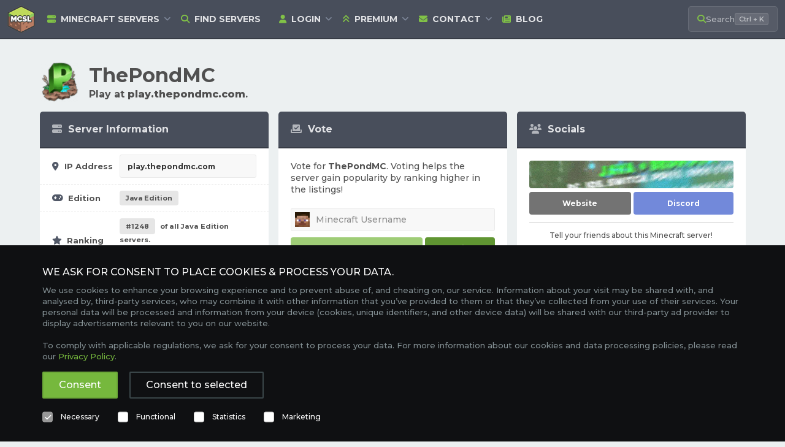

--- FILE ---
content_type: text/html; charset=UTF-8
request_url: https://minecraft-serverlist.com/server/73
body_size: 12086
content:
<!DOCTYPE HTML>
<html lang="en">
<head>
        <title>ThePondMC - Best Minecraft Server | Minecraft Server List</title>
        <base href="https://minecraft-serverlist.com">
    <meta charset="UTF-8">
    <meta name="csrf-token" content="aDzZY8vt9zmjmCp4kiNCK2hel7tDpK6GrWAeu3nn" />
    <meta http-equiv="X-UA-Compatible" content="IE=edge" />
    <meta http-equiv="Content-type" content="text/html; charset=utf-8" />
        <meta name="viewport" content="width=device-width, initial-scale=1">
    <meta name="dcterms.rightsHolder" content="Copyright © 2026 Minecraft-ServerList - All rights reserved" />
    <meta name="copyright" content="Copyright © 2026 Minecraft-ServerList - All rights reserved" />
    <meta name="author" content="minecraft-serverlist.com">
        <meta name="description" content="ThePondMC is a 1.21.x Minecraft server featuring cross-play, economy, skyblock, survival, with 0 players online. Play at play.thepondmc.com!">
            <meta name="keywords" content="minecraft servers, minecraft server, minecraft server list, java servers, bedrock servers, best minecraft servers, cross-play, economy, skyblock, survival, ThePondMC, ThePondMC IP, ThePondMC vote, 1.7.2 servers, 1.21.x servers ">
    
    <!-- Favicon. -->
    <meta name="theme-color" content="#76B83D">
    <meta name="msapplication-navbutton-color" content="#76B83D">
    <meta name="apple-mobile-web-app-status-bar-style" content="#76B83D">
    <meta name="color-scheme" content="light">
    <link rel="apple-touch-icon" sizes="180x180" href="https://minecraft-serverlist.com/images/favicon/apple-touch-icon.png">
    <link rel="icon" type="image/png" sizes="32x32" href="https://minecraft-serverlist.com/images/favicon/favicon-32x32.png">
    <link rel="icon" type="image/png" sizes="16x16" href="https://minecraft-serverlist.com/images/favicon/favicon-16x16.png">
    <link rel="manifest" href="https://minecraft-serverlist.com/images/favicon/site.webmanifest">
    <link rel="mask-icon" href="https://minecraft-serverlist.com/images/favicon/safari-pinned-tab.svg" color="#2f791f">
    <link rel="shortcut icon" href="https://minecraft-serverlist.com/images/favicon/favicon.ico">
    <meta name="msapplication-TileColor" content="#da532c">
    <meta name="msapplication-config" content="https://minecraft-serverlist.com/images/favicon/browserconfig.xml">

    <!-- Social. -->
    <meta property="og:title" content="ThePondMC - Best Minecraft Server | Minecraft Server List">
    <meta property="og:description" content="ThePondMC is a 1.21.x Minecraft server featuring cross-play, economy, skyblock, survival, with 0 players online. Play at play.thepondmc.com!">
    <meta property="og:image" content="https://minecraft-serverlist.com/images/website-social-banner.png">
    <meta property="og:url" content="https://minecraft-serverlist.com/server/73">
    <meta property="og:type" content="website">
    <meta name="twitter:card" content="summary_large_image">
    <meta name="twitter:image" content="https://minecraft-serverlist.com/images/website-social-banner.png">

    <!-- Styling. -->
    <link rel="preload" as="style" href="https://minecraft-serverlist.com/build/assets/app-BY4uRwGs.css" /><link rel="stylesheet" href="https://minecraft-serverlist.com/build/assets/app-BY4uRwGs.css" />    <link rel="preconnect" href="https://fonts.googleapis.com">
    <link rel="preconnect" href="https://fonts.gstatic.com" crossorigin>
    <link rel="preload" href="https://fonts.googleapis.com/css2?family=Montserrat:wght@300;500;600;700;800&display=swap" as="style" crossorigin>
    <link rel="stylesheet" href="https://fonts.googleapis.com/css2?family=Montserrat:wght@300;500;600;700;800&display=swap" crossorigin>
    <link href="https://cdnjs.cloudflare.com/ajax/libs/font-awesome/6.4.2/css/all.min.css" as="font" rel="stylesheet">

    <!-- Other. -->
    <link rel="alternate" href="https://minecraft-serverlist.com/rss-feed" type="application/rss+xml" title="Minecraft Server List | Best Java &amp; Bedrock Minecraft servers">
    <link rel="canonical" href="https://minecraft-serverlist.com/server/73">

        <!-- Google AdSense. -->
    <script async type="text/plain" data-cookie="marketing" src="https://pagead2.googlesyndication.com/pagead/js/adsbygoogle.js?client=ca-pub-1777919608781718" crossorigin="anonymous"></script>
    
    
    <script type='application/ld+json'>
        {"@context":"https://schema.org","@type":"WebSite","url":"https://minecraft-serverlist.com","name":"Minecraft-ServerList.com","potentialAction":{"@type":"SearchAction","target":"https://minecraft-serverlist.com/search?q={search_term_string}","query-input":"required name=search_term_string"}}
    </script>

        
    
    <script type="application/ld+json">
        {"@context":"https://schema.org","@type":"VideoGame","name":"ThePondMC","description":"ThePondMC is a 1.21.x Minecraft server hosted on IP address play.thepondmc.com. ThePondMC features gamemodes such as cross-play, economy, skyblock, survival. There are currently 0 players online.","image":"https://minecraft-serverlist.com/storage/icons/73-1756512022.png","url":"https://www.thepondmc.com","applicationCategory":"Game","applicationSubCategory":"Java Minecraft Server","playMode":"MultiPlayer","numberOfPlayers":{"minValue":0,"maxValue":0},"gamePlatform":["PC","Mac","PS4","PS5","Xbox One","Xbox Series X","Xbox Series S","Mobile"],"operatingSystem":["Windows","Windows 11","Windows 10","Windows 10 Mobile","MacOS","Linux","Android","iOS"],"GameServer":{"@type":"GameServer","url":"play.thepondmc.com","serverStatus":"OfflineTemporarily","name":"ThePondMC"},"aggregateRating":{"@type":"AggregateRating","ratingValue":5,"reviewCount":3}}
    </script>

    
    <script type="application/ld+json">
        {"@context":"https://schema.org","@type":"Organization","name":"ThePondMC","brand":"ThePondMC","url":"https://www.thepondmc.com","image":"https://minecraft-serverlist.com/storage/icons/73-1756512022.png","description":"ThePondMC is a 1.21.x Minecraft server hosted on IP address play.thepondmc.com, with 0 players online, featuring cross-play, economy, skyblock, survival."}
    </script>

    <style>
        .cf-turnstile div {
            margin-top: 14px;
        }
    </style>
</head>
<body>
<header class="header">
    <div class="container">
        <div class="flex flex-wrap lg:flex-nowrap items-center justify-between">
            <a href="/" class="header__brand">
                <img src="https://minecraft-serverlist.com/images/mcsl-logo-small.png" alt="Minecraft-ServerList.com Logo" width="45" height="45">
            </a>

            <div class="flex items-center">
                <button type="button" class="header__search-mobile" data-filter-trigger aria-label="Search Minecraft Servers">
                    <i class="fas fa-search" aria-hidden="true"></i>
                </button>
                <button type="button" class="header__mobile" aria-label="Open menu">
                    <i id="mobile-menu-icon" class="fa fa-bars" aria-hidden="true"></i>
                </button>
            </div>

            <nav class="header__navigation nav max-lg:hidden" aria-label="Main navigation">
                <ul class="nav__list">
                    
                    <li class="nav__item nav__item--has-dropdown">
                        <button type="button" class="nav__link" aria-haspopup="true" aria-expanded="false" aria-controls="menu-minecraft-servers" tabindex="0">
                            <i class="fas fa-server" aria-hidden="true"></i>
                            <span><span class="hidden xl:inline">Minecraft </span>Servers</span>
                        </button>
                        <div class="nav__dropdown nav__dropdown--wide shadow-xl" id="menu-minecraft-servers">
                            <div class="nav__section">
                                <p class="nav__section-title uppercase" id="menu-java-section">Java Edition</p>
                                <ul class="nav__dropdown-list" aria-labelledby="menu-java-section">
                                                                            <li class="nav__dropdown-item">
                                            <a class="nav__dropdown-link" href="https://minecraft-serverlist.com/list/java">
                                                <i class="fas fa-display" aria-hidden="true"></i>
                                                Java Servers
                                            </a>
                                        </li>
                                                                            <li class="nav__dropdown-item">
                                            <a class="nav__dropdown-link" href="https://minecraft-serverlist.com/list/edition/java/popular">
                                                <i class="fas fa-chart-line" aria-hidden="true"></i>
                                                Popular Servers
                                            </a>
                                        </li>
                                                                            <li class="nav__dropdown-item">
                                            <a class="nav__dropdown-link" href="https://minecraft-serverlist.com/list/edition/java/newest">
                                                <i class="far fa-clock" aria-hidden="true"></i>
                                                Newest Servers
                                            </a>
                                        </li>
                                                                            <li class="nav__dropdown-item">
                                            <a class="nav__dropdown-link" href="https://minecraft-serverlist.com/list/edition/java/bumped">
                                                <i class="fas fa-fire" aria-hidden="true"></i>
                                                Bumped Servers
                                            </a>
                                        </li>
                                                                            <li class="nav__dropdown-item">
                                            <a class="nav__dropdown-link" href="https://minecraft-serverlist.com/list/edition/java/updated">
                                                <i class="far fa-arrow-alt-circle-up" aria-hidden="true"></i>
                                                Updated Servers
                                            </a>
                                        </li>
                                                                            <li class="nav__dropdown-item">
                                            <a class="nav__dropdown-link" href="https://minecraft-serverlist.com/list/edition/java/modpack">
                                                <i class="fas fa-tools" aria-hidden="true"></i>
                                                Modpack Servers
                                            </a>
                                        </li>
                                                                            <li class="nav__dropdown-item">
                                            <a class="nav__dropdown-link" href="https://minecraft-serverlist.com/list/edition/java/cracked">
                                                <i class="fas fa-user-alt-slash" aria-hidden="true"></i>
                                                Cracked Servers
                                            </a>
                                        </li>
                                                                            <li class="nav__dropdown-item">
                                            <a class="nav__dropdown-link" href="https://minecraft-serverlist.com/list/edition/java/whitelist">
                                                <i class="fas fa-user-lock" aria-hidden="true"></i>
                                                Whitelisted Servers
                                            </a>
                                        </li>
                                                                    </ul>
                            </div>
                            <div class="nav__section">
                                <p class="nav__section-title uppercase" id="menu-bedrock-section">Bedrock Edition</p>
                                <ul class="nav__dropdown-list" aria-labelledby="menu-bedrock-section">
                                                                            <li class="nav__dropdown-item">
                                            <a class="nav__dropdown-link" href="https://minecraft-serverlist.com/list/bedrock">
                                                <i class="fas fa-cube" aria-hidden="true"></i>
                                                Bedrock Servers
                                            </a>
                                        </li>
                                                                            <li class="nav__dropdown-item">
                                            <a class="nav__dropdown-link" href="https://minecraft-serverlist.com/list/edition/bedrock/popular">
                                                <i class="fas fa-chart-line" aria-hidden="true"></i>
                                                Popular Servers
                                            </a>
                                        </li>
                                                                            <li class="nav__dropdown-item">
                                            <a class="nav__dropdown-link" href="https://minecraft-serverlist.com/list/edition/bedrock/newest">
                                                <i class="far fa-clock" aria-hidden="true"></i>
                                                Newest Servers
                                            </a>
                                        </li>
                                                                            <li class="nav__dropdown-item">
                                            <a class="nav__dropdown-link" href="https://minecraft-serverlist.com/list/edition/bedrock/bumped">
                                                <i class="fas fa-fire" aria-hidden="true"></i>
                                                Bumped Servers
                                            </a>
                                        </li>
                                                                            <li class="nav__dropdown-item">
                                            <a class="nav__dropdown-link" href="https://minecraft-serverlist.com/list/edition/bedrock/updated">
                                                <i class="far fa-arrow-alt-circle-up" aria-hidden="true"></i>
                                                Updated Servers
                                            </a>
                                        </li>
                                                                            <li class="nav__dropdown-item">
                                            <a class="nav__dropdown-link" href="https://minecraft-serverlist.com/list/edition/bedrock/whitelist">
                                                <i class="fas fa-user-lock" aria-hidden="true"></i>
                                                Whitelisted Servers
                                            </a>
                                        </li>
                                                                    </ul>
                            </div>
                            <div class="nav__section">
                                <p class="nav__section-title uppercase" id="menu-versions-section">Game Versions</p>
                                <div class="nav__version-grid" aria-labelledby="menu-versions-section">
                                                                            <ul class="nav__dropdown-list">
                                                                                            <li class="nav__dropdown-item">
                                                    <a class="nav__dropdown-link"
                                                       href="https://minecraft-serverlist.com/list/version/1.21.x">
                                                        <i class="fas fa-circle fs-10" aria-hidden="true"></i>
                                                        1.21
                                                    </a>
                                                </li>
                                                                                            <li class="nav__dropdown-item">
                                                    <a class="nav__dropdown-link"
                                                       href="https://minecraft-serverlist.com/list/version/1.20.x">
                                                        <i class="fas fa-circle fs-10" aria-hidden="true"></i>
                                                        1.20
                                                    </a>
                                                </li>
                                                                                            <li class="nav__dropdown-item">
                                                    <a class="nav__dropdown-link"
                                                       href="https://minecraft-serverlist.com/list/version/1.19.x">
                                                        <i class="fas fa-circle fs-10" aria-hidden="true"></i>
                                                        1.19
                                                    </a>
                                                </li>
                                                                                            <li class="nav__dropdown-item">
                                                    <a class="nav__dropdown-link"
                                                       href="https://minecraft-serverlist.com/list/version/1.18.x">
                                                        <i class="fas fa-circle fs-10" aria-hidden="true"></i>
                                                        1.18
                                                    </a>
                                                </li>
                                                                                            <li class="nav__dropdown-item">
                                                    <a class="nav__dropdown-link"
                                                       href="https://minecraft-serverlist.com/list/version/1.17.x">
                                                        <i class="fas fa-circle fs-10" aria-hidden="true"></i>
                                                        1.17
                                                    </a>
                                                </li>
                                                                                            <li class="nav__dropdown-item">
                                                    <a class="nav__dropdown-link"
                                                       href="https://minecraft-serverlist.com/list/version/1.16.x">
                                                        <i class="fas fa-circle fs-10" aria-hidden="true"></i>
                                                        1.16
                                                    </a>
                                                </li>
                                                                                            <li class="nav__dropdown-item">
                                                    <a class="nav__dropdown-link"
                                                       href="https://minecraft-serverlist.com/list/version/1.15.x">
                                                        <i class="fas fa-circle fs-10" aria-hidden="true"></i>
                                                        1.15
                                                    </a>
                                                </li>
                                                                                    </ul>
                                                                            <ul class="nav__dropdown-list">
                                                                                            <li class="nav__dropdown-item">
                                                    <a class="nav__dropdown-link"
                                                       href="https://minecraft-serverlist.com/list/version/1.14.x">
                                                        <i class="fas fa-circle fs-10" aria-hidden="true"></i>
                                                        1.14
                                                    </a>
                                                </li>
                                                                                            <li class="nav__dropdown-item">
                                                    <a class="nav__dropdown-link"
                                                       href="https://minecraft-serverlist.com/list/version/1.13.x">
                                                        <i class="fas fa-circle fs-10" aria-hidden="true"></i>
                                                        1.13
                                                    </a>
                                                </li>
                                                                                            <li class="nav__dropdown-item">
                                                    <a class="nav__dropdown-link"
                                                       href="https://minecraft-serverlist.com/list/version/1.12.x">
                                                        <i class="fas fa-circle fs-10" aria-hidden="true"></i>
                                                        1.12
                                                    </a>
                                                </li>
                                                                                            <li class="nav__dropdown-item">
                                                    <a class="nav__dropdown-link"
                                                       href="https://minecraft-serverlist.com/list/version/1.11.x">
                                                        <i class="fas fa-circle fs-10" aria-hidden="true"></i>
                                                        1.11
                                                    </a>
                                                </li>
                                                                                            <li class="nav__dropdown-item">
                                                    <a class="nav__dropdown-link"
                                                       href="https://minecraft-serverlist.com/list/version/1.10.x">
                                                        <i class="fas fa-circle fs-10" aria-hidden="true"></i>
                                                        1.10
                                                    </a>
                                                </li>
                                                                                            <li class="nav__dropdown-item">
                                                    <a class="nav__dropdown-link"
                                                       href="https://minecraft-serverlist.com/list/version/1.9.x">
                                                        <i class="fas fa-circle fs-10" aria-hidden="true"></i>
                                                        1.9
                                                    </a>
                                                </li>
                                                                                            <li class="nav__dropdown-item">
                                                    <a class="nav__dropdown-link"
                                                       href="https://minecraft-serverlist.com/list/version/1.8.x">
                                                        <i class="fas fa-circle fs-10" aria-hidden="true"></i>
                                                        1.8
                                                    </a>
                                                </li>
                                                                                    </ul>
                                                                            <ul class="nav__dropdown-list">
                                                                                            <li class="nav__dropdown-item">
                                                    <a class="nav__dropdown-link"
                                                       href="https://minecraft-serverlist.com/list/version/1.7.x">
                                                        <i class="fas fa-circle fs-10" aria-hidden="true"></i>
                                                        1.7
                                                    </a>
                                                </li>
                                                                                            <li class="nav__dropdown-item">
                                                    <a class="nav__dropdown-link"
                                                       href="https://minecraft-serverlist.com/list/version/1.6.x">
                                                        <i class="fas fa-circle fs-10" aria-hidden="true"></i>
                                                        1.6
                                                    </a>
                                                </li>
                                                                                            <li class="nav__dropdown-item">
                                                    <a class="nav__dropdown-link"
                                                       href="https://minecraft-serverlist.com/list/version/1.5.x">
                                                        <i class="fas fa-circle fs-10" aria-hidden="true"></i>
                                                        1.5
                                                    </a>
                                                </li>
                                                                                            <li class="nav__dropdown-item">
                                                    <a class="nav__dropdown-link"
                                                       href="https://minecraft-serverlist.com/list/version/1.4.x">
                                                        <i class="fas fa-circle fs-10" aria-hidden="true"></i>
                                                        1.4
                                                    </a>
                                                </li>
                                                                                            <li class="nav__dropdown-item">
                                                    <a class="nav__dropdown-link"
                                                       href="https://minecraft-serverlist.com/list/version/1.3.x">
                                                        <i class="fas fa-circle fs-10" aria-hidden="true"></i>
                                                        1.3
                                                    </a>
                                                </li>
                                                                                            <li class="nav__dropdown-item">
                                                    <a class="nav__dropdown-link"
                                                       href="https://minecraft-serverlist.com/list/version/1.2.x">
                                                        <i class="fas fa-circle fs-10" aria-hidden="true"></i>
                                                        1.2
                                                    </a>
                                                </li>
                                                                                    </ul>
                                                                    </div>
                            </div>
                        </div>
                    </li>

                    
                    <li class="nav__item">
                        <a class="nav__link" href="https://minecraft-serverlist.com/search">
                            <i class="fas fa-search" aria-hidden="true"></i>
                            Find Servers
                        </a>
                    </li>

                    
                                            <li class="nav__item nav__item--has-dropdown">
                            <button type="button" class="nav__link" aria-haspopup="true" aria-expanded="false" aria-controls="menu-account" tabindex="0">
                                <i class="fas fa-user" aria-hidden="true"></i>
                                <span>Login</span>
                            </button>
                            <ul class="nav__dropdown shadow-xl" id="menu-account">
                                <li class="nav__dropdown-item">
                                    <a class="nav__dropdown-link" href="https://minecraft-serverlist.com/user/login">
                                        <i class="fas fa-key" aria-hidden="true"></i>Login
                                    </a>
                                </li>
                                <li class="nav__dropdown-item">
                                    <a class="nav__dropdown-link" href="https://minecraft-serverlist.com/user/register">
                                        <i class="fas fa-user-plus" aria-hidden="true"></i>Create Account
                                    </a>
                                </li>
                                <li class="nav__dropdown-item">
                                    <a class="nav__dropdown-link" href="https://minecraft-serverlist.com/user/forgot-password">
                                        <i class="fas fa-lock" aria-hidden="true"></i>Reset Password
                                    </a>
                                </li>
                            </ul>
                        </li>
                    
                    
                    <li class="nav__item nav__item--has-dropdown">
                        <button type="button" class="nav__link" aria-haspopup="true" aria-expanded="false" aria-controls="menu-premium" tabindex="0">
                            <i class="fas fa-angle-double-up" aria-hidden="true"></i>
                            Premium
                        </button>
                        <ul class="nav__dropdown shadow-xl" id="menu-premium">
                            <li class="nav__dropdown-item">
                                <a class="nav__dropdown-link" href="https://minecraft-serverlist.com/premium/featured-slots">
                                    <i class="fas fa-crown" aria-hidden="true"></i>Featured Slots
                                </a>
                            </li>
                            <li class="nav__dropdown-item">
                                <a class="nav__dropdown-link" href="https://minecraft-serverlist.com/premium">
                                    <i class="fas fa-angle-double-up" aria-hidden="true"></i>Premium Membership
                                </a>
                            </li>
                        </ul>
                    </li>

                    
                    <li class="nav__item nav__item--has-dropdown">
                        <button type="button" class="nav__link" aria-haspopup="true" aria-expanded="false" aria-controls="menu-contact" tabindex="0">
                            <i class="fas fa-envelope" aria-hidden="true"></i>
                            Contact
                        </button>
                        <ul class="nav__dropdown shadow-xl" id="menu-contact">
                            <li class="nav__dropdown-item">
                                <a class="nav__dropdown-link" href="https://minecraft-serverlist.com/contact">
                                    <i class="fas fa-envelope" aria-hidden="true"></i>Contact Us
                                </a>
                            </li>
                            <li class="nav__dropdown-item">
                                <a class="nav__dropdown-link" href="https://minecraft-serverlist.com/help">
                                    <i class="fas fa-question-circle" aria-hidden="true"></i>FAQ
                                </a>
                            </li>
                        </ul>
                    </li>

                    
                    <li class="nav__item">
                        <a class="nav__link" href="https://minecraft-serverlist.com/blog">
                            <i class="fas fa-newspaper" aria-hidden="true"></i>
                            Blog
                        </a>
                    </li>
                </ul>
            </nav>

            
            <div class="header__search">
                <button type="button" class="header__search-trigger" id="search-trigger" aria-label="Search Minecraft Servers">
                    <i class="fas fa-search" aria-hidden="true"></i>
                    <span class="header__search-text">Search<span class="header__search-text-suffix"> servers</span></span>
                    <kbd class="header__search-kbd">&nbsp;</kbd>
                </button>
            </div>
        </div>
    </div>
</header>

<div id="mobile-menu" class="mobile-menu">
    <div class="mobile-menu__content">
        
        <div class="mobile-menu__section">
            <div class="mobile-menu__header">
                <span class="mobile-menu__title">Minecraft Servers</span>
            </div>
            <div class="mobile-menu__grid">
                <div class="mobile-menu__col">
                    <span class="mobile-menu__subtitle">Java Edition</span>
                    <div class="mobile-menu__badges">
                        <a href="https://minecraft-serverlist.com/list/java" class="mobile-menu__badge">
                            <i class="fas fa-display" aria-hidden="true"></i> All Servers
                        </a>
                        <a href="https://minecraft-serverlist.com/list/edition/java/popular" class="mobile-menu__badge">
                            <i class="fas fa-chart-line" aria-hidden="true"></i> Popular
                        </a>
                        <a href="https://minecraft-serverlist.com/list/edition/java/cracked" class="mobile-menu__badge">
                            <i class="fas fa-user-alt-slash" aria-hidden="true"></i> Cracked
                        </a>
                        <a href="https://minecraft-serverlist.com/list/edition/java/modpack" class="mobile-menu__badge">
                            <i class="fas fa-tools" aria-hidden="true"></i> Modpack
                        </a>
                        <a href="https://minecraft-serverlist.com/list/edition/java/newest" class="mobile-menu__badge">
                            <i class="far fa-clock" aria-hidden="true"></i> Newest
                        </a>
                        <a href="https://minecraft-serverlist.com/list/edition/java/updated" class="mobile-menu__badge">
                            <i class="far fa-arrow-alt-circle-up" aria-hidden="true"></i> Updated
                        </a>
                    </div>
                </div>
                <div class="mobile-menu__col">
                    <span class="mobile-menu__subtitle">Bedrock Edition</span>
                    <div class="mobile-menu__badges">
                        <a href="https://minecraft-serverlist.com/list/bedrock" class="mobile-menu__badge">
                            <i class="fas fa-cube" aria-hidden="true"></i> All Servers
                        </a>
                        <a href="https://minecraft-serverlist.com/list/edition/bedrock/popular" class="mobile-menu__badge">
                            <i class="fas fa-chart-line" aria-hidden="true"></i> Popular
                        </a>
                        <a href="https://minecraft-serverlist.com/list/edition/bedrock/newest" class="mobile-menu__badge">
                            <i class="far fa-clock" aria-hidden="true"></i> Newest
                        </a>
                        <a href="https://minecraft-serverlist.com/list/edition/bedrock/updated" class="mobile-menu__badge">
                            <i class="far fa-arrow-alt-circle-up" aria-hidden="true"></i> Updated
                        </a>
                    </div>
                </div>
            </div>
        </div>

        
        <div class="mobile-menu__section">
            <div class="mobile-menu__header">
                <span class="mobile-menu__title">Popular Gamemodes</span>
            </div>
            <div class="mobile-menu__badges">
                                    <a href="https://minecraft-serverlist.com/minecraft-survival-servers" class="mobile-menu__badge">
                        Survival
                        <span class="count"><i class="fas fa-user" aria-hidden="true"></i> 20k</span>
                    </a>
                                    <a href="https://minecraft-serverlist.com/minecraft-pvp-servers" class="mobile-menu__badge">
                        PvP
                        <span class="count"><i class="fas fa-user" aria-hidden="true"></i> 9k</span>
                    </a>
                                    <a href="https://minecraft-serverlist.com/minecraft-skyblock-servers" class="mobile-menu__badge">
                        SkyBlock
                        <span class="count"><i class="fas fa-user" aria-hidden="true"></i> 7k</span>
                    </a>
                                    <a href="https://minecraft-serverlist.com/minecraft-kitpvp-servers" class="mobile-menu__badge">
                        KitPvP
                        <span class="count"><i class="fas fa-user" aria-hidden="true"></i> 5k</span>
                    </a>
                                    <a href="https://minecraft-serverlist.com/minecraft-vanilla-servers" class="mobile-menu__badge">
                        Vanilla
                        <span class="count"><i class="fas fa-user" aria-hidden="true"></i> 5k</span>
                    </a>
                                    <a href="https://minecraft-serverlist.com/minecraft-minigames-servers" class="mobile-menu__badge">
                        Minigames
                        <span class="count"><i class="fas fa-user" aria-hidden="true"></i> 4k</span>
                    </a>
                                    <a href="https://minecraft-serverlist.com/minecraft-bedwars-servers" class="mobile-menu__badge">
                        BedWars
                        <span class="count"><i class="fas fa-user" aria-hidden="true"></i> 4k</span>
                    </a>
                                    <a href="https://minecraft-serverlist.com/minecraft-battleroyale-servers" class="mobile-menu__badge">
                        Battle Royale
                        <span class="count"><i class="fas fa-user" aria-hidden="true"></i> 4k</span>
                    </a>
                                    <a href="https://minecraft-serverlist.com/minecraft-survivalgames-servers" class="mobile-menu__badge">
                        Survival Games
                        <span class="count"><i class="fas fa-user" aria-hidden="true"></i> 4k</span>
                    </a>
                                    <a href="https://minecraft-serverlist.com/minecraft-prison-servers" class="mobile-menu__badge">
                        Prison
                        <span class="count"><i class="fas fa-user" aria-hidden="true"></i> 4k</span>
                    </a>
                            </div>
        </div>

        <hr class="border-zinc-500/40">

        
        <div class="mobile-menu__section">
            <div class="mobile-menu__grid mobile-menu__grid--links">
                <div class="mobile-menu__col">
                    <span class="mobile-menu__subtitle">Account</span>
                                            <a href="https://minecraft-serverlist.com/user/login" class="mobile-menu__link">
                            <i class="fas fa-key" aria-hidden="true"></i> Login
                        </a>
                        <a href="https://minecraft-serverlist.com/user/register" class="mobile-menu__link">
                            <i class="fas fa-user-plus" aria-hidden="true"></i> Create Account
                        </a>
                        <a href="https://minecraft-serverlist.com/user/forgot-password" class="mobile-menu__link">
                            <i class="fas fa-lock" aria-hidden="true"></i> Reset Password
                        </a>
                                    </div>
                <div class="mobile-menu__col">
                    <span class="mobile-menu__subtitle">Premium</span>
                    <a href="https://minecraft-serverlist.com/premium/featured-slots" class="mobile-menu__link">
                        <i class="fas fa-crown" aria-hidden="true"></i> Featured Slots
                    </a>
                    <a href="https://minecraft-serverlist.com/premium" class="mobile-menu__link">
                        <i class="fas fa-angle-double-up" aria-hidden="true"></i> Get Premium
                    </a>
                </div>
                <div class="mobile-menu__col">
                    <span class="mobile-menu__subtitle">More</span>
                    <a href="https://minecraft-serverlist.com/search" class="mobile-menu__link">
                        <i class="fas fa-search" aria-hidden="true"></i> Find Servers
                    </a>
                    <a href="https://minecraft-serverlist.com/blog" class="mobile-menu__link">
                        <i class="fas fa-newspaper" aria-hidden="true"></i> Blog
                    </a>
                    <a href="https://minecraft-serverlist.com/help" class="mobile-menu__link" rel="nofollow">
                        <i class="fas fa-question-circle" aria-hidden="true"></i> FAQ
                    </a>
                    <a href="https://minecraft-serverlist.com/contact" class="mobile-menu__link" rel="nofollow">
                        <i class="fas fa-envelope" aria-hidden="true"></i> Contact
                    </a>
                </div>
            </div>
        </div>

        <hr class="border-zinc-500/40">

        
        <div class="mobile-menu__footer">
            <button type="button" class="mobile-menu__close" id="mobile-menu-close">
                <i class="fas fa-times" aria-hidden="true"></i>
                <span>Close menu</span>
            </button>
        </div>
    </div>
</div>

<div class="container">
        <div class="server-page">
    <div class="row">
        <div class="col-12">

    
    <div class="flex">
        <div class="flex justify-start flex-1">
            <div class="items-center">
                                    <a href="https://minecraft-serverlist.com/server/73">
                        <img src="https://minecraft-serverlist.com/images/default-icon.png"
                             data-src="https://minecraft-serverlist.com/storage/icons/73-1756512022.png"
                             data-src-fallback="https://minecraft-serverlist.com/images/grass-64.png"
                             alt="ThePondMC"
                             class="server-page__logo lazy mr-4" />
                    </a>
                            </div>
            <div class="flex flex-col justify-center">
                <h1 class="server-page__title mb-1 pr-4">ThePondMC</h1>
                                                            <h2 class="server-page__subtitle my-0 block">Play at <strong>play.thepondmc.com</strong>.</h2>
                                                </div>
        </div>
        <div class="sm:flex hidden items-center justify-end">
            <div class="align-items-right">
                            </div>
        </div>
    </div>
</div>
    </div>
    <div class="row">
        <div class="col-4-lg col-12">
            <div class="panel panel--blue">
                <div class="panel__header flex items-center justify-between">
                    <h3>
                        <i class="fas fa-server" aria-hidden="true"></i><span>Server Information</span>
                    </h3>
                                    </div>
                <div class="panel__body panel__body--fill">
                    <table class="server-page__details">
                                                <tr>
                            <td><i class="fas fa-map-marker-alt" aria-hidden="true"></i><span>IP Address</span></td>
                            <td>
                                                                    <div class="relative">
                                        <input value="play.thepondmc.com"
                                               type="text" class="copy copy-ip" data-server-id="73"
                                               spellcheck="false" data-show="copy-input-success"
                                               aria-label="Copy IP address" readonly>
                                        <span class="copy-input-success fs-9 font-bold">Copied</span>
                                    </div>
                                                            </td>
                        </tr>
                                                <tr>
                            <td><i class="fa fa-gamepad" aria-hidden="true"></i><span>Edition</span></td>
                            <td>
                                <div class="flex items-center">
                                                                            <a href="https://minecraft-serverlist.com/list/java" class="btn btn--gray btn-xs">Java<span class="sm:inline hidden"> Edition</span></a>
                                                                                                        </div>
                            </td>
                        </tr>
                        <tr>
                            <td><i class="fas fa-star" aria-hidden="true"></i><span>Ranking</span></td>
                            <td>
                                                                                                            <div class="label label--gray label--larger inline-block">#1248</div>
                                        <small class="ml-1"><span class="sm:inline hidden">of all </span>Java Edition servers.</small>
                                                                        <div class="block mb-1"></div>
                                    <div class="label label--gray label--larger inline-block">#1319</div>
                                    <small class="ml-1">ranked globally.</small>
                                                            </td>
                        </tr>
                        <tr>
                            <td><i class="fas fa-signal" aria-hidden="true"></i><span>Status</span></td>
                            <td>
                                                                <div class="label label--danger label--larger align-middle inline-block">Offline</div>
                                                                <small class="ml-2 align-middle inline-block">
                                                                                                            Offline for 2 months.
                                                                                                    </small>
                            </td>
                        </tr>
                                                <tr>
                            <td><i class="fas fa-code-branch" aria-hidden="true"></i><span>Versions</span></td>
                            <td>
                                                                    <div class="flex items-center">
                                        <a href="https://minecraft-serverlist.com/list/version/1.21.x" class="button button--blue button--smaller" aria-label="Supports version 1.7.2 up to 1.21.x.">
                                            1.7.2 &nbsp;-&nbsp; 1.21.x
                                        </a>
                                        <div class="tooltip-container ml-2">
                                            <i class="fa fa-question-circle fs-7 text--dark-green" aria-hidden="true"></i>
                                            <span class="tooltip"><strong>ThePondMC</strong> supports every
                                                Minecraft version, starting at version <strong>1.7.2</strong>, up
                                                to version <strong>1.21.x</strong>.
                                            </span>
                                        </div>
                                    </div>
                                                            </td>
                        </tr>
                        <tr>
                            <td><i class="fas fa-tachometer-alt" aria-hidden="true"></i><span>Uptime</span></td>
                            <td>
                                <div class="flex items-center">
                                    <div class="label label--larger inline-block uptime uptime__good">90.97%</div>
                                    <div class="tooltip-container ml-2">
                                        <i class="fa fa-question-circle fs-7 text--dark-green" aria-hidden="true"></i>
                                        <span class="tooltip"><strong>ThePondMC</strong> has been online <strong>90.97%</strong> of the time during the past 14 days.</span>
                                    </div>
                                </div>
                            </td>
                        </tr>
                                                <tr>
                            <td><i class="fas fa-vote-yea" aria-hidden="true"></i><span>Votes</span></td>
                            <td>
                                <div class="label label--gray label--larger inline-block">0</div>
                                                                    <small class="ml-2">49 all time.</small>
                                                            </td>
                        </tr>
                                                <tr>
                            <td><i class="fas fa-face-smile" aria-hidden="true"></i><span>Rating</span></td>
                            <td>
                                                                <div class="flex justify-start flex-col">
                                    <div class="stars stars--readonly stars--small">
                                        <i class="fa fa-star selected" aria-hidden="true"></i>
                                        <i class="fa fa-star selected" aria-hidden="true"></i>
                                        <i class="fa fa-star selected" aria-hidden="true"></i>
                                        <i class="fa fa-star selected" aria-hidden="true"></i>
                                        <i class="fa fa-star selected" aria-hidden="true"></i>
                                    </div>
                                    <small class="mt-2">Based on 3 reviews.</small>
                                </div>
                                                            </td>
                        </tr>
                        <tr>
                            <td><i class="fas fa-globe-europe" aria-hidden="true"></i><span>Country</span></td>
                            <td>
                                <a href="https://minecraft-serverlist.com/list/country/ireland" class="flex items-center">
                                    <i class="flag flag-ie me-1.5"></i>
                                    <span>Ireland</span>
                                </a>
                            </td>
                        </tr>
                        <tr>
                            <td><i class="fas fa-user-clock" aria-hidden="true"></i><span>Updated</span></td>
                            <td><span class="label label--gray label--larger inline-block">May 10, 2025</span></td>
                        </tr>
                                                <tr>
                            <td colspan="2">
                                <div class="btn-group btn-group-fit">
                                                                            <a href="https://minecraft-serverlist.com/minecraft-crossplay-servers" class="button button--smaller  button--gray ">Cross-Play</a>
                                                                            <a href="https://minecraft-serverlist.com/minecraft-economy-servers" class="button button--smaller  button--gray ">Economy</a>
                                                                            <a href="https://minecraft-serverlist.com/minecraft-skyblock-servers" class="button button--smaller  button--gray ">SkyBlock</a>
                                                                            <a href="https://minecraft-serverlist.com/minecraft-survival-servers" class="button button--smaller  button--gray ">Survival</a>
                                                                    </div>
                            </td>
                        </tr>
                                            </table>
                </div>
            </div>
                                        <div class="tooltip-container">
                    <span class="button button--smallest button--dark-gray font-bold mt-2 cursor-default">Server not claimed</span>
                    <span class="tooltip">
                        This server was uploaded from another source and has not yet been claimed by the server owner or administrator.
                                                    If this is your server, login to your account to claim.
                                            </span>
                </div>
                                                                <div class="mt-4">
                <div class="ad-block ad-block--square ">
    <ins class="adsbygoogle"
         style="display:block"
         data-ad-client="ca-pub-1777919608781718"
         data-ad-slot="2540763850"
         data-ad-format="auto"
         data-full-width-responsive="true"
         data-adtest="off">
    </ins>
    <script>(adsbygoogle = window.adsbygoogle || []).push({});</script>
</div>
            </div>
                    </div>

        <div class="col-8-lg col-12 col--fill flex flex-col">
            <div class="row row--no-gutters order-1-md order-2 right-side">
                                <div class="col-6-md col-12 order-1-lg order-1-sm order-2">
                    <div class="panel panel--blue panel--bg-white">
                        <div class="panel__header">
                            <h3>
                                <i class="fas fa-vote-yea" aria-hidden="true"></i><span>Vote</span>
                            </h3>
                        </div>
                        <div class="panel__body quick-vote quick-vote--padding voting">

                                                            <p>Vote for <strong>ThePondMC</strong>. Voting helps the server gain popularity by ranking higher in the listings!</p>
                            
                                                            <form id="vote-form" method="post" action="https://minecraft-serverlist.com/server/73/vote">
                                    <input type="text" name='mc_username' placeholder="Minecraft Username" id="vote-username" value="" maxlength="16"
                                           aria-label="Minecraft Username" required spellcheck="false"
                                           data-default-head="https://minecraft-serverlist.com/images/steve.png"
                                           style="background-image: url('https://minecraft-serverlist.com/images/steve.png')">

                                    
                                    <input type="hidden" name="_token" value="aDzZY8vt9zmjmCp4kiNCK2hel7tDpK6GrWAeu3nn" autocomplete="off">
                                    <div class='cf-turnstile' data-sitekey='0x4AAAAAACFxjoQms1XihuqA' data-size='flexible' data-theme='dark' data-callback="onTurnstileSuccess"></div>

                                    <div class="btn-group">
                                        <button type="submit" id="vote-button" class="button button--small button--green sm:inline-block block" disabled>
                                            <i class="fas fa-check" aria-hidden="true"></i><span>Submit your vote</span>
                                        </button>
                                        <a href="https://minecraft-serverlist.com/server/73/vote"
                                           class="button button--small button--darkest-green sm:inline-block block">
                                            <i class="fas fa-vote-yea" aria-hidden="true"></i><span>View Votes</span>
                                        </a>
                                    </div>
                                </form>

                                <p class="quick-vote__notice hidden fs-9 mt-2 mb-0">
                                    You may vote for up to 3 different servers every day. Upon voting, you agree to our <a href="https://minecraft-serverlist.com/legal/terms-of-service" target="_blank">Terms of Service</a> and <a href="https://minecraft-serverlist.com/legal/privacy-policy" target="_blank">Privacy Policy</a>.
                                </p>
                                                    </div>
                    </div>
                </div>
                                <div class="col-6-md col-12 order-2-lg order-3-sm order-3">
                    <div class="panel panel--blue panel--bg-white">
                        <div class="panel__header">
                            <h3>
                                <i class="fas fa-users" aria-hidden="true"></i><span>Socials</span>
                            </h3>
                        </div>
                        <div class="panel__body">
                            <div class="banner mb-2 md:block hidden">
                                <img src="https://minecraft-serverlist.com/images/banners/default.png"
             data-src="https://minecraft-serverlist.com/storage/banners/desktop/73-minecraft-server-thepondmc-1642629400.webp"
             alt="ThePondMC - Minecraft Server"
             width="468" height="60"
             class="lazy rounded " />
    <div class="banner__overlay"></div>
                            </div>
                            <div class="btn-group btn-group-fit server-page__socials">
                                                                    <a href="https://www.thepondmc.com" target="_blank"
                                       rel="nofollow noreferrer noopener" class="website website--no-logo button button--small">Website</a>
                                                                                                                                    <a href="https://discord.com/invite/c8EErCzTBw" target="_blank"
                                       rel="nofollow noreferrer noopener" class="discord discord--no-logo button button--small">Discord</a>
                                                                                            </div>

                            <div class="separator my-3"></div>

                            <div class="flex flex-col items-center justify-start">
                                <span class="font-normal fs-8 mb-2">Tell your friends about this Minecraft server!</span>
                                <div class="btn-group">
                                    <a href="https://twitter.com/intent/tweet/?text=ThePondMC Minecraft Server&url=https://minecraft-serverlist.com/server/73" target="_blank"
                                       rel="nofollow noreferrer noopener" aria-label="Share ThePondMC on X / Twitter" class="twitter button button--smaller">X - Twitter</a>
                                    <a href="https://facebook.com/sharer/sharer.php?u=https://minecraft-serverlist.com/server/73" target="_blank"
                                       rel="nofollow noreferrer noopener" aria-label="Share ThePondMC on Facebook" class="facebook button button--smaller">Facebook</a>
                                    <a href="/cdn-cgi/l/email-protection#[base64]" target="_blank" rel="nofollow noreferrer noopener" aria-label="Share ThePondMC via e-mail" class="website button button--smaller">Email</a>
                                </div>
                            </div>
                        </div>
                    </div>
                </div>
                            </div>
            <div class="row row--no-gutters order-2-md order-1 h-100">
                <div class="col-12-lg order-3-lg order-2-sm col-12">
                                            <div class="mb-4">
                            <div class="ad-block ad-block--horizontal ad-block--fixed ad-block--desktop" style="margin: 0 auto !important;" data-cookie="marketing">
    <ins class="adsbygoogle"
         style="display:block"
         data-ad-client="ca-pub-1777919608781718"
         data-ad-slot="6819754368"
         data-ad-format="horizontal"
         data-full-width-responsive="true"
         data-adtest="off">
    </ins>
    <script data-cfasync="false" src="/cdn-cgi/scripts/5c5dd728/cloudflare-static/email-decode.min.js"></script><script>(adsbygoogle = window.adsbygoogle || []).push({});</script>
</div>
                        </div>
                    
                                            <div class="panel panel--blue h-100 server-page__description">
    <div class="panel__header flex !py-2.5 items-center justify-between">
        <h3><i class="fas fa-quote-right" aria-hidden="true"></i>Description</h3>
        <div class="btn-group">
            <a href="https://minecraft-serverlist.com/server/73/statistics" class="button button--dark-green button--small">
                <span><i class="fa-solid fa-chart-line" aria-hidden="true"></i>View Statistics</span>
            </a>
        </div>
    </div>
    <div class="panel__body">
        Embark on an awesome adventure by playing the #1 Community-Based Minecraft Network. ThePondMC is owned by popular YouTuber DuckyTheGamer, so you'll experience a brand-new community-based server like no other.<br/><br/>We also offer Bedrock Support, which you can use with 19132.<br/><br/>You will love the experience

        
                    <div class="mt-4">
                <div class="ad-block ad-block--horizontal ad-block--fixed " style="margin: 0 auto !important;" data-cookie="marketing">
    <ins class="adsbygoogle"
         style="display:block"
         data-ad-client="ca-pub-1777919608781718"
         data-ad-slot="6819754368"
         data-ad-format="horizontal"
         data-full-width-responsive="true"
         data-adtest="off">
    </ins>
    <script>(adsbygoogle = window.adsbygoogle || []).push({});</script>
</div>
            </div>
            </div>
</div>
                                                        </div>
            </div>
        </div>
    </div>
    <div class="row">
        <div class="col-4 lg:block hidden"></div>
        <div class="col-8-lg col-12">
            <div class="text-center mt-2 mb-5">
                <p class="fs-7">Not the server you are looking for? Don't worry, our server list has more servers to choose from!</p>
                <p class="fs-7">Take a look at our Minecraft <a href="https://minecraft-serverlist.com/list/java" class="font-bold">Java Edition</a>
                    and <a href="https://minecraft-serverlist.com/list/bedrock" class="font-bold">Bedrock Edition</a> lists, or use the <a href="https://minecraft-serverlist.com/search" class="font-bold">Server Finder</a> to filter servers.</p>
            </div>
                            <div class="col-12">
            <div class="separator"></div>
        </div>
        <div class="col-12 server--random ">
            <p>Premium Server</p>
            <div class="server  server--premium ">
    <div class="server__banner banner">
        <a href="https://minecraft-serverlist.com/server/3733">
            <img src="https://minecraft-serverlist.com/images/banners/default.png"
             data-src="https://minecraft-serverlist.com/storage/banners/desktop/3733-minecraft-server-anarchyae-1765128138.gif"
             alt="Anarchy.ae - Minecraft Server"
             width="468" height="60"
             class="lazy rounded " />
    <div class="banner__overlay"></div>
        </a>
    </div>
    <div class="server__details">
        <div class="server__details-inner">
                            <img src="https://minecraft-serverlist.com/images/default-icon-white.png"
                     data-src="https://minecraft-serverlist.com/storage/icons/3733-1768867222.png"
                     alt="Anarchy.ae Logo"
                     class="server__icon lazy" data-href="https://minecraft-serverlist.com/server/3733" />
            
            <div class="block mb-1.5">
                                    <span class="server__place"><i class="far fa-gem" aria-hidden="true"></i></span>
                                <span class="server__name">
                    <a href="https://minecraft-serverlist.com/server/3733">Anarchy.ae</a>
                </span>
            </div>
            <div class="block mb-1.5">
                <span class="server__flag"><i class="flag flag-de me-1.5" aria-hidden="true"></i></span>

                                    <div class="inline-block">
                        <div class="flex">
                            <span class="server__ip copy copy-ip" data-server-id="3733">anarchy.ae</span>
                            <div data-copy-ip-btn class="server__ip-copy">
                                <i class="fas fa-copy" aria-hidden="true"></i>
                            </div>
                        </div>
                    </div>
                
                <span class="server__status  online ">
                     <i class="fas fa-user-friends" aria-hidden="true"></i>                                             3 players
                                    </span>
            </div>
            <div class="block">
                                    <div class="label label--blue label--small inline-block">Java Edition</div>
                                <div class="label label--light-blue label--small inline-block">Version 1.21.x</div>
                            </div>
        </div>
                <div class="server__details-categories">
                                        <a href="https://minecraft-serverlist.com/minecraft-anarchy-servers" class="server__label cursor-pointer">Anarchy</a>
                            <a href="https://minecraft-serverlist.com/minecraft-crossplay-servers" class="server__label cursor-pointer">Cross-Play</a>
                            <a href="https://minecraft-serverlist.com/minecraft-survival-servers" class="server__label cursor-pointer">Survival</a>
                            <a href="https://minecraft-serverlist.com/minecraft-vanilla-servers" class="server__label cursor-pointer">Vanilla</a>
                    </div>
            </div>
</div>
        </div>
                        </div>
    </div>

    <div class="col-12 seo-section">
    <div class="separator"></div>
    <div class="text-center mt-6" itemscope itemtype="https://schema.org/FAQPage">
                <div itemprop="mainEntity" itemscope itemtype="https://schema.org/Question">
            <h3 class="font-semibold mt-6" itemprop="name">What is the IP address of ThePondMC?</h3>
            <div itemprop="acceptedAnswer" itemscope itemtype="https://schema.org/Answer">
                <p itemprop="text" class="fs-7 lh-5">
                    Connect to the ThePondMC using the IP address <strong>play.thepondmc.com</strong> to join a community of 0 other players!
                </p>
            </div>
        </div>
        
                    
            <div itemprop="mainEntity" itemscope itemtype="https://schema.org/Question">
                <h3 class="font-semibold mt-6" itemprop="name">What gamemodes can be played on the ThePondMC Minecraft server?</h3>
                <div itemprop="acceptedAnswer" itemscope itemtype="https://schema.org/Answer">
                    <p itemprop="text" class="fs-7 lh-5">
                        Explore a variety of game modes available on ThePondMC, including Cross-Play, Economy, SkyBlock and Survival.
                    </p>
                </div>
            </div>
        
        <div itemprop="mainEntity" itemscope itemtype="https://schema.org/Question">
            <h3 class="font-semibold mt-6" itemprop="name">Where can I vote for ThePondMC?</h3>
            <div itemprop="acceptedAnswer" itemscope itemtype="https://schema.org/Answer">
                <p itemprop="text" class="fs-7 lh-5">
                    Cast your vote for ThePondMC on our dedicated <strong><a href="https://minecraft-serverlist.com/server/73/vote">voting page</a></strong>! Simply enter your username and submit your vote to show your support.<br>
                    As a token of appreciation, you might receive in-game rewards on ThePondMC upon voting.
                </p>
            </div>
        </div>

                    <div itemprop="mainEntity" itemscope itemtype="https://schema.org/Question">
                <h3 class="font-semibold mt-6" itemprop="name">What is the website for the ThePondMC Minecraft server?</h3>
                <div itemprop="acceptedAnswer" itemscope itemtype="https://schema.org/Answer">
                    <p itemprop="text" class="fs-7 lh-5">
                        The website for ThePondMC is <strong><a href="https://www.thepondmc.com" target="_blank" rel="nofollow noopener noreferrer">https://www.thepondmc.com</a></strong>.
                    </p>
                </div>
            </div>
        
                    <div itemprop="mainEntity" itemscope itemtype="https://schema.org/Question">
                <h3 class="font-semibold mt-6" itemprop="name">What is the Discord server for ThePondMC?</h3>
                <div itemprop="acceptedAnswer" itemscope itemtype="https://schema.org/Answer">
                    <p itemprop="text" class="fs-7 lh-5">
                        Join the ThePondMC Minecraft server's Discord community by clicking on the invite link: <strong><a href="https://discord.com/invite/c8EErCzTBw" target="_blank" rel="nofollow noopener noreferrer">https://discord.com/invite/c8EErCzTBw</a></strong>.<br>
                        Upon joining the Discord server, be sure to read their community guidelines and rules.
                    </p>
                </div>
            </div>
            </div>
</div>
</div>
    <div class="row">
    <div class="col-12">
        <footer class="row row--no-gutters bg-white rounded-md p-5 mt-10 mb-5 text-xs border-b-2 text-center md:text-left">
                        <div class="col-12">
                <div class="ad-block ad-block--horizontal ">
    <ins class="adsbygoogle"
         style="display:block"
         data-ad-client="ca-pub-1777919608781718"
         data-ad-slot="6819754368"
         data-ad-format="auto"
         data-full-width-responsive="true"
         data-adtest="off">
    </ins>
    <script>(adsbygoogle = window.adsbygoogle || []).push({});</script>
</div>
            </div>
                        <div class="col-6-lg col-12">
                <div class="block">
                    <p class="font-bold text-sm">&copy; 2026 Minecraft-ServerList.com - All rights reserved.</p>
                    <p class="mb-0 text-gray-500">'<a href="https://www.minecraft.net/" target="_blank" rel="nofollow noreferrer noopener">Minecraft</a>' is copyright
                        of <a href="https://www.mojang.com/" target="_blank" rel="nofollow noreferrer noopener">Mojang Studios</a> and
                        <a href="https://www.microsoft.com" target="_blank" rel="nofollow noreferrer noopener">Microsoft Corporation</a> and is in no way affiliated with Minecraft-ServerList.com, nor should it be considered a company endorsed by Mojang Studios or Microsoft Corporation.</p>
                </div>
                <div class="mt-3 text-gray-400 lh-7 mb-0">
                    The top servers listed may include paid placements, recognizable by the <i class="fa fa-crown" aria-label="Crown"></i> icon in front of the server name.
                    These featured slots can be purchased <a href="https://minecraft-serverlist.com/premium/featured-slots">here</a>.
                </div>
            </div>
            <div class="col-6-lg col-12">
                <div class="flex justify-end flex-col">
                    <nav class="lg:text-right" aria-label="Site links">
                        <ul class="p-0">
                            <li class="inline-block mb-1">
                                <a href="https://minecraft-serverlist.com/contact" class="bg-theme-green-dark !text-white rounded font-bold inline-block px-3 py-2 transition-colors hover:bg-theme-green-middle active:bg-theme-green-darkest">
                                    <i class="fas fa-envelope mr-1" aria-hidden="true"></i> Contact
                                </a>
                            </li>
                            <li class="inline-block rounded mb-1">
                                <a href="https://minecraft-serverlist.com/legal/terms-of-service" class="bg-theme-green-dark !text-white rounded font-bold inline-block px-3 py-2 transition-colors hover:bg-theme-green-middle active:bg-theme-green-darkest">
                                    <i class="fa-regular fa-file-lines mr-1"></i> Terms of Service
                                </a>
                            </li>
                            <li class="inline-block rounded mb-1">
                                <a href="https://minecraft-serverlist.com/legal/privacy-policy" class="bg-theme-green-dark !text-white rounded font-bold inline-block px-3 py-2 transition-colors hover:bg-theme-green-middle active:bg-theme-green-darkest">
                                    <i class="fa-regular fa-file-lines mr-1"></i> Privacy Policy
                                </a>
                            </li>
                            <li class="inline-block rounded mb-1">
                                <a href="https://minecraft-serverlist.com/legal/terms-of-sale" class="bg-theme-green-dark !text-white rounded font-bold inline-block px-3 py-2 transition-colors hover:bg-theme-green-middle active:bg-theme-green-darkest">
                                    <i class="fa-regular fa-file-lines mr-1"></i> Sale Terms
                                </a>
                            </li>
                        </ul>
                        <ul class="reset">
                            <li class="inline-block rounded mb-1">
                                <a href="https://minecraft-serverlist.com/help" class="bg-theme-green-dark !text-white rounded font-bold inline-block px-3 py-2 transition-colors hover:bg-theme-green-middle active:bg-theme-green-darkest">
                                    <i class="fas fa-question-circle mr-1" aria-hidden="true"></i> FAQ
                                </a>
                            </li>
                            <li class="inline-block rounded mb-1">
                                <a href="https://minecraft-serverlist.com/partners" class="bg-theme-green-dark !text-white rounded font-bold inline-block px-3 py-2 transition-colors hover:bg-theme-green-middle active:bg-theme-green-darkest">
                                    <i class="fas fa-handshake mr-1" aria-hidden="true"></i> Partners
                                </a>
                            </li>
                            <li class="inline-block rounded mb-1">
                                <a href="https://minecraft-serverlist.betteruptime.com" target="_blank" rel="noreferrer noopener nofollow" class="bg-theme-green-dark !text-white rounded font-bold inline-block px-3 py-2 transition-colors hover:bg-theme-green-middle active:bg-theme-green-darkest">
                                    <i class="fas fa-signal mr-1" aria-hidden="true"></i> Service Status
                                </a>
                            </li>
                            <li class="inline-block rounded mb-1">
                                <a href="https://minecraft-serverlist.com/optifine" class="bg-theme-green-dark !text-white rounded font-bold inline-block px-3 py-2 transition-colors hover:bg-theme-green-middle active:bg-theme-green-darkest">
                                    <i class="fas fa-gamepad mr-1" aria-hidden="true"></i> OptiFine Downloads
                                </a>
                            </li>
                        </ul>
                        <ul class="reset">
                            <li class="inline-block rounded">
                                <a href="https://minecraft-serverlist.com/tools/offline-uuid" class="bg-theme-green-dark !text-white rounded font-bold inline-block px-3 py-2 transition-colors hover:bg-theme-green-middle active:bg-theme-green-darkest">
                                    <i class="fas fa-code mr-1" aria-hidden="true"></i> Offline UUID Converter
                                </a>
                            </li>
                            <li class="inline-block rounded">
                                <a href="https://minecraft-serverlist.com/tools/votifier-tester" class="bg-theme-green-dark !text-white rounded font-bold inline-block px-3 py-2 transition-colors hover:bg-theme-green-middle active:bg-theme-green-darkest">
                                    <i class="fas fa-code mr-1" aria-hidden="true"></i> Votifier Tester
                                </a>
                            </li>
                        </ul>
                    </nav>
                    <div class="mt-3 lg:text-right text-zinc-500 uppercase font-black">
                        <span class="text-[10px]">Tracking 3170 servers, with a total of 24,845 players online.</span>
                    </div>
                </div>
            </div>
        </footer>
    </div>
</div>
</div>

<div class="search-modal" id="search-modal" role="dialog" aria-modal="true" aria-labelledby="search-modal-title">
    <div class="search-modal__backdrop"></div>
    <div class="search-modal__container">
        <div class="search-modal__content">
            <div class="search-modal__header">
                <div class="search-modal__header-content">
                    <i class="fas fa-search search-modal__icon" aria-hidden="true"></i>
                    <h2 id="search-modal-title" class="search-modal__title">Search Servers</h2>
                </div>
                <button type="button" class="search-modal__close" id="search-modal-close" aria-label="Close search">
                    <span class="search-modal__close-kbd">ESC</span>
                    <i class="fas fa-times search-modal__close-icon" aria-hidden="true"></i>
                </button>
            </div>
            <form action="https://minecraft-serverlist.com/search" method="post" role="search">
                <input type="hidden" name="_token" value="aDzZY8vt9zmjmCp4kiNCK2hel7tDpK6GrWAeu3nn" autocomplete="off">
                <div class="search-modal__section">
                    <input type="hidden" name="filters[quick]" value="1">
                    <input
                        type="text"
                        name="search"
                        id="search-modal-input"
                        class="search-modal__input"
                        placeholder="Search by name, IP or keyword..."
                        aria-label="Search Minecraft Servers"
                        autocomplete="off"
                    >
                </div>

                <div class="search-modal__section">
                    <div class="search-modal__toggles">
                        <label class="search-modal__toggle">
                            <input type="checkbox" name="filters[java]" value="1" checked>
                            <span class="search-modal__toggle-button">
                                <i class="fas fa-display" aria-hidden="true"></i> Java
                            </span>
                        </label>
                        <label class="search-modal__toggle">
                            <input type="checkbox" name="filters[bedrock]" value="1" checked>
                            <span class="search-modal__toggle-button">
                                <i class="fas fa-cube" aria-hidden="true"></i> Bedrock
                            </span>
                        </label>
                    </div>
                </div>

                <div class="search-modal__section">
                    <div class="search-modal__grid">
                        <div class="search-modal__field">
                            <label class="search-modal__label">Version</label>
                            <div class="search-modal__select" data-dropdown-name="filters[version]">
                                <button type="button" class="search-modal__select-trigger">
                                    <span>All versions</span>
                                    <i class="fas fa-chevron-down" aria-hidden="true"></i>
                                </button>
                                <div class="search-modal__select-dropdown">
                                    <input type="text" class="search-modal__select-search" placeholder="Search versions...">
                                    <ul class="search-modal__select-list version-list-main"></ul>
                                </div>
                            </div>
                        </div>
                        <div class="search-modal__field">
                            <label class="search-modal__label">Game Mode</label>
                            <div class="search-modal__select" data-dropdown-name="filters[tag]">
                                <button type="button" class="search-modal__select-trigger">
                                    <span>All modes</span>
                                    <i class="fas fa-chevron-down" aria-hidden="true"></i>
                                </button>
                                <div class="search-modal__select-dropdown">
                                    <input type="text" class="search-modal__select-search" placeholder="Search modes...">
                                    <ul class="search-modal__select-list">
                                                                                    <li data-option="4">Anarchy</li>
                                                                                    <li data-option="77">Auctions</li>
                                                                                    <li data-option="7">Battle Royale</li>
                                                                                    <li data-option="8">BedWars</li>
                                                                                    <li data-option="10">Capture The Flag</li>
                                                                                    <li data-option="83">Cobblemon</li>
                                                                                    <li data-option="11">Cops And Robbers</li>
                                                                                    <li data-option="12">Creative</li>
                                                                                    <li data-option="82">Cross-Play</li>
                                                                                    <li data-option="14">Direwolf20</li>
                                                                                    <li data-option="16">Economy</li>
                                                                                    <li data-option="71">Eggwars</li>
                                                                                    <li data-option="17">Events</li>
                                                                                    <li data-option="18">Factions</li>
                                                                                    <li data-option="19">Feed The Beast</li>
                                                                                    <li data-option="22">Hardcore</li>
                                                                                    <li data-option="24">Hexxit</li>
                                                                                    <li data-option="26">Jobs</li>
                                                                                    <li data-option="27">KitPvP</li>
                                                                                    <li data-option="84">Lifesteal</li>
                                                                                    <li data-option="32">MCMMO</li>
                                                                                    <li data-option="34">Minigames</li>
                                                                                    <li data-option="80">OP Factions</li>
                                                                                    <li data-option="74">OP Prison</li>
                                                                                    <li data-option="75">OP PvP</li>
                                                                                    <li data-option="38">Parkour</li>
                                                                                    <li data-option="39">Pixelmon</li>
                                                                                    <li data-option="43">Prison</li>
                                                                                    <li data-option="45">PvE</li>
                                                                                    <li data-option="46">PvP</li>
                                                                                    <li data-option="79">Quests</li>
                                                                                    <li data-option="47">Raiding</li>
                                                                                    <li data-option="48">Ranks</li>
                                                                                    <li data-option="51">Roleplay</li>
                                                                                    <li data-option="54">SkyBlock</li>
                                                                                    <li data-option="53">SkyFactory</li>
                                                                                    <li data-option="55">SkyGrid</li>
                                                                                    <li data-option="56">SkyWars</li>
                                                                                    <li data-option="57">Survival</li>
                                                                                    <li data-option="58">Survival Games</li>
                                                                                    <li data-option="59">Tekkit</li>
                                                                                    <li data-option="65">TNT Wars</li>
                                                                                    <li data-option="60">Towny</li>
                                                                                    <li data-option="61">Vanilla</li>
                                                                            </ul>
                                </div>
                            </div>
                        </div>
                        <div class="search-modal__field">
                            <label class="search-modal__label">Player Count</label>
                            <div class="search-modal__select" data-dropdown-name="filters[population]">
                                <button type="button" class="search-modal__select-trigger">
                                    <span>Any</span>
                                    <i class="fas fa-chevron-down" aria-hidden="true"></i>
                                </button>
                                <div class="search-modal__select-dropdown">
                                    <ul class="search-modal__select-list">
                                        <li data-option="1">0 - 25 players</li>
                                        <li data-option="2">25 - 50 players</li>
                                        <li data-option="3">50 - 100 players</li>
                                        <li data-option="4">100 - 250 players</li>
                                        <li data-option="5">250+ players</li>
                                    </ul>
                                </div>
                            </div>
                        </div>
                        <div class="search-modal__field">
                            <label class="search-modal__label">Country</label>
                            <div class="search-modal__select" data-dropdown-name="filters[country]">
                                <button type="button" class="search-modal__select-trigger">
                                    <span>All countries</span>
                                    <i class="fas fa-chevron-down" aria-hidden="true"></i>
                                </button>
                                <div class="search-modal__select-dropdown">
                                    <input type="text" class="search-modal__select-search" placeholder="Search countries...">
                                    <ul class="search-modal__select-list country-list"></ul>
                                </div>
                            </div>
                        </div>
                    </div>
                </div>

                <div class="search-modal__actions">
                    <button type="submit" class="search-modal__submit">
                        <i class="fas fa-search" aria-hidden="true"></i> Search Servers
                    </button>
                </div>
            </form>



























            <div class="search-modal__quick-links">
                <div class="search-modal__tags">
                    <a href="https://minecraft-serverlist.com/search"><i class="fas fa-sliders-h" aria-hidden="true"></i> Advanced Search</a>
                    <a href="https://minecraft-serverlist.com/list/edition/java/cracked"><i class="fas fa-user-alt-slash" aria-hidden="true"></i> Cracked Servers</a>
                    <a href="https://minecraft-serverlist.com/list/edition/java/modpack"><i class="fas fa-tools" aria-hidden="true"></i> Modpack Servers</a>
                </div>
            </div>
        </div>
    </div>
</div>
<!-- Cookie banner -->
<div class="cookies hidden" role="dialog" aria-modal="false" aria-labelledby="cookies-title" aria-describedby="cookies-description">
    <div class="cookies__inner container row">
        <div class="cookies__copy">
            <div class="cookies__header" id="cookies-title">WE ASK FOR CONSENT TO PLACE COOKIES & PROCESS YOUR DATA.</div>
            <div class="cookies__description" id="cookies-description">
                We use cookies to enhance your browsing experience and to prevent abuse of, and cheating on, our service.
                Information about your visit may be shared with, and analysed by, third-party services, who may combine it with
                other information that you’ve provided to them or that they’ve collected from your use of their services.
                Your personal data will be processed and information from your device (cookies, unique identifiers, and other device data)
                will be shared with our third-party ad provider to display advertisements relevant to you on our website.<br><br>
                To comply with applicable regulations, we ask for your consent to process your data.
                For more information about our cookies and data processing policies, please read our <a href="https://minecraft-serverlist.com/legal/privacy-policy#cookies">Privacy Policy</a>.
            </div>
        </div>
        <div class="cookies__actions">
            <div class="cookies__buttons">
                <a href="javascript:void(0);" class="cookies__cta cookies-all" title="Accept all" aria-label="Accept all cookies" role="button">Consent</a>
                <a href="javascript:void(0);" class="cookies__cta cookies__cta--secondary cookies-selected" title="Accept selected" aria-label="Accept selected cookies" role="button">Consent to selected</a>
                
            </div>
            <div class="cookies__options flex items-center">
                <div class="cookies__options-item">
                    <input checked disabled name="cookies-necessary" id="cookies-necessary" type="checkbox" aria-label="Allow necessary cookies" />
                    <label for="cookies-necessary">Necessary</label>
                </div>
                <div class="cookies__options-item">
                    <input name="cookies-functional" id="cookies-functional" type="checkbox" aria-label="Allow preference cookies" />
                    <label for="cookies-functional">Functional</label>
                </div>
                <div class="cookies__options-item">
                    <input name="cookies-statistics" id="cookies-statistics" type="checkbox" aria-label="Allow statistics cookies & data processing" />
                    <label for="cookies-statistics">Statistics</label>
                </div>
                <div class="cookies__options-item">
                    <input name="cookies-marketing" id="cookies-marketing" type="checkbox" aria-label="Allow marketing cookies & data processing" />
                    <label for="cookies-marketing">Marketing</label>
                </div>
            </div>
        </div>
    </div>
</div>

<!--[if lt IE 9]>
<script src="https://cdnjs.cloudflare.com/ajax/libs/jquery/1.12.4/jquery.min.js"></script>
<![endif]-->
<!--[if (gte IE 9) | (!IE)]><!-->
<script src="https://cdnjs.cloudflare.com/ajax/libs/jquery/3.7.1/jquery.min.js"></script>
<!--<![endif]-->

<script type="application/javascript">
    window.settings = {
        iconUrl: 'https://cravatar.eu/helmavatar/',
        copyUrl: 'https://minecraft-serverlist.com/server/ajax/:serverId/copy',
    };
</script>

<script type="application/javascript" src="https://minecraft-serverlist.com/assets/versions.js"></script>

<link rel="modulepreload" as="script" href="https://minecraft-serverlist.com/build/assets/app-Cblm-15R.js" /><script type="module" src="https://minecraft-serverlist.com/build/assets/app-Cblm-15R.js"></script>
        
    <script>
        $(document).ready(function() {
            $('#vote-form').on('submit', function(e) {
                blockElement($('#vote-form input'));
                blockElement($('#vote-form .btn-group'), true);
                buttonLoader($('#vote-form button[type="submit"]'));
            });
        });

        function onTurnstileSuccess() {
            document.getElementById("vote-button").disabled = false;
        }

        window.onload = function() {
                        document.getElementById('vote-username').addEventListener('input', function(e) {
                turnstile.render('.cf-turnstile');
            }, { once: true });
                    }
    </script>

            <script src="https://challenges.cloudflare.com/turnstile/v0/api.js?render=explicit" defer></script>
    <!-- Google Analytics. -->
<script async type="text/plain" data-cookie="statistics" src="https://www.googletagmanager.com/gtag/js?id=G-7GT27LQWX0"></script>
<script type="text/plain" data-cookie="statistics">
    window.dataLayer = window.dataLayer || [];
    function gtag(){dataLayer.push(arguments);}
    gtag('js', new Date());
    gtag('config', 'G-7GT27LQWX0', { 'anonymize_ip': true });
</script>










</body>
</html>


--- FILE ---
content_type: text/css
request_url: https://minecraft-serverlist.com/build/assets/app-BY4uRwGs.css
body_size: 22074
content:
@charset "UTF-8";*,:before,:after{--tw-border-spacing-x: 0;--tw-border-spacing-y: 0;--tw-translate-x: 0;--tw-translate-y: 0;--tw-rotate: 0;--tw-skew-x: 0;--tw-skew-y: 0;--tw-scale-x: 1;--tw-scale-y: 1;--tw-pan-x: ;--tw-pan-y: ;--tw-pinch-zoom: ;--tw-scroll-snap-strictness: proximity;--tw-gradient-from-position: ;--tw-gradient-via-position: ;--tw-gradient-to-position: ;--tw-ordinal: ;--tw-slashed-zero: ;--tw-numeric-figure: ;--tw-numeric-spacing: ;--tw-numeric-fraction: ;--tw-ring-inset: ;--tw-ring-offset-width: 0px;--tw-ring-offset-color: #fff;--tw-ring-color: rgb(59 130 246 / .5);--tw-ring-offset-shadow: 0 0 #0000;--tw-ring-shadow: 0 0 #0000;--tw-shadow: 0 0 #0000;--tw-shadow-colored: 0 0 #0000;--tw-blur: ;--tw-brightness: ;--tw-contrast: ;--tw-grayscale: ;--tw-hue-rotate: ;--tw-invert: ;--tw-saturate: ;--tw-sepia: ;--tw-drop-shadow: ;--tw-backdrop-blur: ;--tw-backdrop-brightness: ;--tw-backdrop-contrast: ;--tw-backdrop-grayscale: ;--tw-backdrop-hue-rotate: ;--tw-backdrop-invert: ;--tw-backdrop-opacity: ;--tw-backdrop-saturate: ;--tw-backdrop-sepia: ;--tw-contain-size: ;--tw-contain-layout: ;--tw-contain-paint: ;--tw-contain-style: }::backdrop{--tw-border-spacing-x: 0;--tw-border-spacing-y: 0;--tw-translate-x: 0;--tw-translate-y: 0;--tw-rotate: 0;--tw-skew-x: 0;--tw-skew-y: 0;--tw-scale-x: 1;--tw-scale-y: 1;--tw-pan-x: ;--tw-pan-y: ;--tw-pinch-zoom: ;--tw-scroll-snap-strictness: proximity;--tw-gradient-from-position: ;--tw-gradient-via-position: ;--tw-gradient-to-position: ;--tw-ordinal: ;--tw-slashed-zero: ;--tw-numeric-figure: ;--tw-numeric-spacing: ;--tw-numeric-fraction: ;--tw-ring-inset: ;--tw-ring-offset-width: 0px;--tw-ring-offset-color: #fff;--tw-ring-color: rgb(59 130 246 / .5);--tw-ring-offset-shadow: 0 0 #0000;--tw-ring-shadow: 0 0 #0000;--tw-shadow: 0 0 #0000;--tw-shadow-colored: 0 0 #0000;--tw-blur: ;--tw-brightness: ;--tw-contrast: ;--tw-grayscale: ;--tw-hue-rotate: ;--tw-invert: ;--tw-saturate: ;--tw-sepia: ;--tw-drop-shadow: ;--tw-backdrop-blur: ;--tw-backdrop-brightness: ;--tw-backdrop-contrast: ;--tw-backdrop-grayscale: ;--tw-backdrop-hue-rotate: ;--tw-backdrop-invert: ;--tw-backdrop-opacity: ;--tw-backdrop-saturate: ;--tw-backdrop-sepia: ;--tw-contain-size: ;--tw-contain-layout: ;--tw-contain-paint: ;--tw-contain-style: }*,:before,:after{box-sizing:border-box;border-width:0;border-style:solid;border-color:#e5e7eb}:before,:after{--tw-content: ""}html,:host{line-height:1.5;-webkit-text-size-adjust:100%;-moz-tab-size:4;-o-tab-size:4;tab-size:4;font-family:Figtree,ui-sans-serif,system-ui,sans-serif,"Apple Color Emoji","Segoe UI Emoji",Segoe UI Symbol,"Noto Color Emoji";font-feature-settings:normal;font-variation-settings:normal;-webkit-tap-highlight-color:transparent}body{margin:0;line-height:inherit}hr{height:0;color:inherit;border-top-width:1px}abbr:where([title]){-webkit-text-decoration:underline dotted;text-decoration:underline dotted}h1,h2,h3,h4,h5,h6{font-size:inherit;font-weight:inherit}a{color:inherit;text-decoration:inherit}b,strong{font-weight:bolder}code,kbd,samp,pre{font-family:ui-monospace,SFMono-Regular,Menlo,Monaco,Consolas,Liberation Mono,Courier New,monospace;font-feature-settings:normal;font-variation-settings:normal;font-size:1em}table{text-indent:0;border-color:inherit;border-collapse:collapse}button,input,optgroup,select,textarea{font-family:inherit;font-feature-settings:inherit;font-variation-settings:inherit;font-size:100%;font-weight:inherit;line-height:inherit;letter-spacing:inherit;color:inherit;margin:0;padding:0}button,input:where([type=button]),input:where([type=reset]),input:where([type=submit]){-webkit-appearance:button;background-color:transparent;background-image:none}:-moz-focusring{outline:auto}:-moz-ui-invalid{box-shadow:none}progress{vertical-align:baseline}::-webkit-inner-spin-button,::-webkit-outer-spin-button{height:auto}[type=search]{-webkit-appearance:textfield;outline-offset:-2px}::-webkit-search-decoration{-webkit-appearance:none}summary{display:list-item}blockquote,dl,dd,h1,h2,h3,h4,h5,h6,hr,figure,p,pre{margin:0}fieldset{margin:0;padding:0}legend{padding:0}ol,ul,menu{list-style:none;margin:0;padding:0}dialog{padding:0}input::-moz-placeholder,textarea::-moz-placeholder{opacity:1;color:#9ca3af}input::placeholder,textarea::placeholder{opacity:1;color:#9ca3af}button,[role=button]{cursor:pointer}:disabled{cursor:default}img,svg,video,canvas,audio,iframe,embed,object{display:block;vertical-align:middle}img,video{max-width:100%;height:auto}[hidden]:where(:not([hidden=until-found])){display:none}[type=text],input:where(:not([type])),[type=email],[type=url],[type=password],[type=number],[type=date],[type=datetime-local],[type=month],[type=search],[type=tel],[type=time],[type=week],[multiple],textarea,select{-webkit-appearance:none;-moz-appearance:none;appearance:none;background-color:#fff;border-color:#6b7280;border-width:1px;border-radius:0;padding:.5rem .75rem;font-size:1rem;line-height:1.5rem;--tw-shadow: 0 0 #0000}[type=text]:focus,input:where(:not([type])):focus,[type=email]:focus,[type=url]:focus,[type=password]:focus,[type=number]:focus,[type=date]:focus,[type=datetime-local]:focus,[type=month]:focus,[type=search]:focus,[type=tel]:focus,[type=time]:focus,[type=week]:focus,[multiple]:focus,textarea:focus,select:focus{outline:2px solid transparent;outline-offset:2px;--tw-ring-inset: var(--tw-empty, );--tw-ring-offset-width: 0px;--tw-ring-offset-color: #fff;--tw-ring-color: #2563eb;--tw-ring-offset-shadow: var(--tw-ring-inset) 0 0 0 var(--tw-ring-offset-width) var(--tw-ring-offset-color);--tw-ring-shadow: var(--tw-ring-inset) 0 0 0 calc(1px + var(--tw-ring-offset-width)) var(--tw-ring-color);box-shadow:var(--tw-ring-offset-shadow),var(--tw-ring-shadow),var(--tw-shadow);border-color:#2563eb}input::-moz-placeholder,textarea::-moz-placeholder{color:#6b7280;opacity:1}input::placeholder,textarea::placeholder{color:#6b7280;opacity:1}::-webkit-datetime-edit-fields-wrapper{padding:0}::-webkit-date-and-time-value{min-height:1.5em;text-align:inherit}::-webkit-datetime-edit{display:inline-flex}::-webkit-datetime-edit,::-webkit-datetime-edit-year-field,::-webkit-datetime-edit-month-field,::-webkit-datetime-edit-day-field,::-webkit-datetime-edit-hour-field,::-webkit-datetime-edit-minute-field,::-webkit-datetime-edit-second-field,::-webkit-datetime-edit-millisecond-field,::-webkit-datetime-edit-meridiem-field{padding-top:0;padding-bottom:0}select{background-image:url("data:image/svg+xml,%3csvg xmlns='http://www.w3.org/2000/svg' fill='none' viewBox='0 0 20 20'%3e%3cpath stroke='%236b7280' stroke-linecap='round' stroke-linejoin='round' stroke-width='1.5' d='M6 8l4 4 4-4'/%3e%3c/svg%3e");background-position:right .5rem center;background-repeat:no-repeat;background-size:1.5em 1.5em;padding-right:2.5rem;-webkit-print-color-adjust:exact;print-color-adjust:exact}[multiple],[size]:where(select:not([size="1"])){background-image:initial;background-position:initial;background-repeat:unset;background-size:initial;padding-right:.75rem;-webkit-print-color-adjust:unset;print-color-adjust:unset}[type=checkbox],[type=radio]{-webkit-appearance:none;-moz-appearance:none;appearance:none;padding:0;-webkit-print-color-adjust:exact;print-color-adjust:exact;display:inline-block;vertical-align:middle;background-origin:border-box;-webkit-user-select:none;-moz-user-select:none;user-select:none;flex-shrink:0;height:1rem;width:1rem;color:#2563eb;background-color:#fff;border-color:#6b7280;border-width:1px;--tw-shadow: 0 0 #0000}[type=checkbox]{border-radius:0}[type=radio]{border-radius:100%}[type=checkbox]:focus,[type=radio]:focus{outline:2px solid transparent;outline-offset:2px;--tw-ring-inset: var(--tw-empty, );--tw-ring-offset-width: 2px;--tw-ring-offset-color: #fff;--tw-ring-color: #2563eb;--tw-ring-offset-shadow: var(--tw-ring-inset) 0 0 0 var(--tw-ring-offset-width) var(--tw-ring-offset-color);--tw-ring-shadow: var(--tw-ring-inset) 0 0 0 calc(2px + var(--tw-ring-offset-width)) var(--tw-ring-color);box-shadow:var(--tw-ring-offset-shadow),var(--tw-ring-shadow),var(--tw-shadow)}[type=checkbox]:checked,[type=radio]:checked{border-color:transparent;background-color:currentColor;background-size:100% 100%;background-position:center;background-repeat:no-repeat}[type=checkbox]:checked{background-image:url("data:image/svg+xml,%3csvg viewBox='0 0 16 16' fill='white' xmlns='http://www.w3.org/2000/svg'%3e%3cpath d='M12.207 4.793a1 1 0 010 1.414l-5 5a1 1 0 01-1.414 0l-2-2a1 1 0 011.414-1.414L6.5 9.086l4.293-4.293a1 1 0 011.414 0z'/%3e%3c/svg%3e")}@media (forced-colors: active){[type=checkbox]:checked{-webkit-appearance:auto;-moz-appearance:auto;appearance:auto}}[type=radio]:checked{background-image:url("data:image/svg+xml,%3csvg viewBox='0 0 16 16' fill='white' xmlns='http://www.w3.org/2000/svg'%3e%3ccircle cx='8' cy='8' r='3'/%3e%3c/svg%3e")}@media (forced-colors: active){[type=radio]:checked{-webkit-appearance:auto;-moz-appearance:auto;appearance:auto}}[type=checkbox]:checked:hover,[type=checkbox]:checked:focus,[type=radio]:checked:hover,[type=radio]:checked:focus{border-color:transparent;background-color:currentColor}[type=checkbox]:indeterminate{background-image:url("data:image/svg+xml,%3csvg xmlns='http://www.w3.org/2000/svg' fill='none' viewBox='0 0 16 16'%3e%3cpath stroke='white' stroke-linecap='round' stroke-linejoin='round' stroke-width='2' d='M4 8h8'/%3e%3c/svg%3e");border-color:transparent;background-color:currentColor;background-size:100% 100%;background-position:center;background-repeat:no-repeat}@media (forced-colors: active){[type=checkbox]:indeterminate{-webkit-appearance:auto;-moz-appearance:auto;appearance:auto}}[type=checkbox]:indeterminate:hover,[type=checkbox]:indeterminate:focus{border-color:transparent;background-color:currentColor}[type=file]{background:unset;border-color:inherit;border-width:0;border-radius:0;padding:0;font-size:unset;line-height:inherit}[type=file]:focus{outline:1px solid ButtonText;outline:1px auto -webkit-focus-ring-color}.container{width:100%}@media (min-width: 640px){.container{max-width:640px}}@media (min-width: 768px){.container{max-width:768px}}@media (min-width: 1024px){.container{max-width:1024px}}@media (min-width: 1280px){.container{max-width:1280px}}@media (min-width: 1536px){.container{max-width:1536px}}.visible{visibility:visible}.static{position:static}.fixed{position:fixed}.absolute{position:absolute}.relative{position:relative}.float-right{float:right}.m-0{margin:0}.m-0\.5{margin:.125rem}.mx-0{margin-left:0;margin-right:0}.mx-2{margin-left:.5rem;margin-right:.5rem}.mx-3{margin-left:.75rem;margin-right:.75rem}.mx-auto{margin-left:auto;margin-right:auto}.my-0{margin-top:0;margin-bottom:0}.my-0\.5{margin-top:.125rem;margin-bottom:.125rem}.my-1{margin-top:.25rem;margin-bottom:.25rem}.my-2{margin-top:.5rem;margin-bottom:.5rem}.my-3{margin-top:.75rem;margin-bottom:.75rem}.my-4{margin-top:1rem;margin-bottom:1rem}.my-5{margin-top:1.25rem;margin-bottom:1.25rem}.-mt-1{margin-top:-.25rem}.mb-0{margin-bottom:0}.mb-1{margin-bottom:.25rem}.mb-1\.5{margin-bottom:.375rem}.mb-2{margin-bottom:.5rem}.mb-3{margin-bottom:.75rem}.mb-4{margin-bottom:1rem}.mb-5{margin-bottom:1.25rem}.mb-6{margin-bottom:1.5rem}.mb-8{margin-bottom:2rem}.me-0\.5{margin-inline-end:.125rem}.me-1{margin-inline-end:.25rem}.me-1\.5{margin-inline-end:.375rem}.me-2{margin-inline-end:.5rem}.me-4{margin-inline-end:1rem}.ml-1{margin-left:.25rem}.ml-2{margin-left:.5rem}.ml-3{margin-left:.75rem}.ml-5{margin-left:1.25rem}.mr-1{margin-right:.25rem}.mr-3{margin-right:.75rem}.mr-4{margin-right:1rem}.ms-1{margin-inline-start:.25rem}.ms-1\.5{margin-inline-start:.375rem}.ms-2{margin-inline-start:.5rem}.mt-0{margin-top:0}.mt-1{margin-top:.25rem}.mt-10{margin-top:2.5rem}.mt-2{margin-top:.5rem}.mt-3{margin-top:.75rem}.mt-4{margin-top:1rem}.mt-5{margin-top:1.25rem}.mt-6{margin-top:1.5rem}.mt-8{margin-top:2rem}.block{display:block}.inline-block{display:inline-block}.flex{display:flex}.table{display:table}.grid{display:grid}.contents{display:contents}.hidden{display:none}.h-\[32px\]{height:32px}.h-auto{height:auto}.h-full{height:100%}.max-h-\[60px\]{max-height:60px}.w-80{width:20rem}.w-auto{width:auto}.w-full{width:100%}.max-w-\[35px\]{max-width:35px}.max-w-\[468px\]{max-width:468px}.max-w-xl{max-width:36rem}.flex-1{flex:1 1 0%}.grow{flex-grow:1}.transform{transform:translate(var(--tw-translate-x),var(--tw-translate-y)) rotate(var(--tw-rotate)) skew(var(--tw-skew-x)) skewY(var(--tw-skew-y)) scaleX(var(--tw-scale-x)) scaleY(var(--tw-scale-y))}@keyframes wiggle{0%,to{transform:rotate(-8deg)}50%{transform:rotate(8deg)}}.animate-wiggle{animation:wiggle 1s ease-in-out infinite}.cursor-default{cursor:default}.cursor-pointer{cursor:pointer}.list-disc{list-style-type:disc}.grid-cols-1{grid-template-columns:repeat(1,minmax(0,1fr))}.flex-row{flex-direction:row}.flex-col{flex-direction:column}.flex-wrap{flex-wrap:wrap}.items-start{align-items:flex-start}.items-center{align-items:center}.justify-start{justify-content:flex-start}.justify-end{justify-content:flex-end}.justify-center{justify-content:center}.justify-between{justify-content:space-between}.gap-1{gap:.25rem}.gap-2{gap:.5rem}.gap-3{gap:.75rem}.gap-6{gap:1.5rem}.gap-8{gap:2rem}.space-y-4>:not([hidden])~:not([hidden]){--tw-space-y-reverse: 0;margin-top:calc(1rem * calc(1 - var(--tw-space-y-reverse)));margin-bottom:calc(1rem * var(--tw-space-y-reverse))}.self-stretch{align-self:stretch}.truncate{overflow:hidden;text-overflow:ellipsis;white-space:nowrap}.break-all{word-break:break-all}.rounded{border-radius:.25rem}.rounded-lg{border-radius:.5rem}.rounded-md{border-radius:.375rem}.rounded-sm{border-radius:.125rem}.rounded-bl{border-bottom-left-radius:.25rem}.rounded-bl-md{border-bottom-left-radius:.375rem}.rounded-br{border-bottom-right-radius:.25rem}.rounded-tl{border-top-left-radius:.25rem}.rounded-tl-md{border-top-left-radius:.375rem}.rounded-tr{border-top-right-radius:.25rem}.border{border-width:1px}.border-2{border-width:2px}.border-b-2{border-bottom-width:2px}.border-t-4{border-top-width:4px}.border-\[\#fbe3c3\]{--tw-border-opacity: 1;border-color:rgb(251 227 195 / var(--tw-border-opacity, 1))}.border-blue-200{--tw-border-opacity: 1;border-color:rgb(191 219 254 / var(--tw-border-opacity, 1))}.border-theme-dark-gray{--tw-border-opacity: 1;border-color:rgb(152 152 152 / var(--tw-border-opacity, 1))}.border-theme-gold{--tw-border-opacity: 1;border-color:rgb(226 172 107 / var(--tw-border-opacity, 1))}.border-zinc-200{--tw-border-opacity: 1;border-color:rgb(228 228 231 / var(--tw-border-opacity, 1))}.border-zinc-500\/40{border-color:#71717a66}.border-t-theme-gold{--tw-border-opacity: 1;border-top-color:rgb(226 172 107 / var(--tw-border-opacity, 1))}.bg-\[\#484E5B\]{--tw-bg-opacity: 1;background-color:rgb(72 78 91 / var(--tw-bg-opacity, 1))}.bg-\[\#563d09\]{--tw-bg-opacity: 1;background-color:rgb(86 61 9 / var(--tw-bg-opacity, 1))}.bg-\[\#6CA838\]{--tw-bg-opacity: 1;background-color:rgb(108 168 56 / var(--tw-bg-opacity, 1))}.bg-\[\#76B83D\]{--tw-bg-opacity: 1;background-color:rgb(118 184 61 / var(--tw-bg-opacity, 1))}.bg-\[\#de2f2f\]{--tw-bg-opacity: 1;background-color:rgb(222 47 47 / var(--tw-bg-opacity, 1))}.bg-\[\#f1d3aa\]{--tw-bg-opacity: 1;background-color:rgb(241 211 170 / var(--tw-bg-opacity, 1))}.bg-\[\#ffefd9\]{--tw-bg-opacity: 1;background-color:rgb(255 239 217 / var(--tw-bg-opacity, 1))}.bg-\[\#fff7ec\]{--tw-bg-opacity: 1;background-color:rgb(255 247 236 / var(--tw-bg-opacity, 1))}.bg-blue-50{--tw-bg-opacity: 1;background-color:rgb(239 246 255 / var(--tw-bg-opacity, 1))}.bg-gray-100{--tw-bg-opacity: 1;background-color:rgb(243 244 246 / var(--tw-bg-opacity, 1))}.bg-gray-200{--tw-bg-opacity: 1;background-color:rgb(229 231 235 / var(--tw-bg-opacity, 1))}.bg-gray-50{--tw-bg-opacity: 1;background-color:rgb(249 250 251 / var(--tw-bg-opacity, 1))}.bg-theme-dark-gray{--tw-bg-opacity: 1;background-color:rgb(152 152 152 / var(--tw-bg-opacity, 1))}.bg-theme-green-dark{--tw-bg-opacity: 1;background-color:rgb(108 168 56 / var(--tw-bg-opacity, 1))}.bg-white{--tw-bg-opacity: 1;background-color:rgb(255 255 255 / var(--tw-bg-opacity, 1))}.bg-zinc-100{--tw-bg-opacity: 1;background-color:rgb(244 244 245 / var(--tw-bg-opacity, 1))}.bg-gradient-to-br{background-image:linear-gradient(to bottom right,var(--tw-gradient-stops))}.from-\[\#c18d50\]{--tw-gradient-from: #c18d50 var(--tw-gradient-from-position);--tw-gradient-to: rgb(193 141 80 / 0) var(--tw-gradient-to-position);--tw-gradient-stops: var(--tw-gradient-from), var(--tw-gradient-to)}.from-\[\#e2ac6b\]{--tw-gradient-from: #e2ac6b var(--tw-gradient-from-position);--tw-gradient-to: rgb(226 172 107 / 0) var(--tw-gradient-to-position);--tw-gradient-stops: var(--tw-gradient-from), var(--tw-gradient-to)}.to-\[\#cba36d\]{--tw-gradient-to: #cba36d var(--tw-gradient-to-position)}.p-0{padding:0}.p-1{padding:.25rem}.p-2{padding:.5rem}.p-3{padding:.75rem}.p-4{padding:1rem}.p-5{padding:1.25rem}.p-6{padding:1.5rem}.p-8{padding:2rem}.\!py-2{padding-top:.5rem!important;padding-bottom:.5rem!important}.\!py-2\.5{padding-top:.625rem!important;padding-bottom:.625rem!important}.px-1{padding-left:.25rem;padding-right:.25rem}.px-1\.5{padding-left:.375rem;padding-right:.375rem}.px-2{padding-left:.5rem;padding-right:.5rem}.px-3{padding-left:.75rem;padding-right:.75rem}.px-4{padding-left:1rem;padding-right:1rem}.px-5{padding-left:1.25rem;padding-right:1.25rem}.px-6{padding-left:1.5rem;padding-right:1.5rem}.py-1{padding-top:.25rem;padding-bottom:.25rem}.py-1\.5{padding-top:.375rem;padding-bottom:.375rem}.py-2{padding-top:.5rem;padding-bottom:.5rem}.py-3{padding-top:.75rem;padding-bottom:.75rem}.py-4{padding-top:1rem;padding-bottom:1rem}.py-5{padding-top:1.25rem;padding-bottom:1.25rem}.py-6{padding-top:1.5rem;padding-bottom:1.5rem}.py-8{padding-top:2rem;padding-bottom:2rem}.pb-1{padding-bottom:.25rem}.pb-2{padding-bottom:.5rem}.pb-3{padding-bottom:.75rem}.pb-5{padding-bottom:1.25rem}.pb-6{padding-bottom:1.5rem}.pe-0\.5{padding-inline-end:.125rem}.pe-2{padding-inline-end:.5rem}.pl-0{padding-left:0}.pl-1{padding-left:.25rem}.pl-2{padding-left:.5rem}.pr-1{padding-right:.25rem}.pr-4{padding-right:1rem}.pt-2{padding-top:.5rem}.pt-4{padding-top:1rem}.text-center{text-align:center}.text-right{text-align:right}.align-middle{vertical-align:middle}.text-2xl{font-size:1.5rem;line-height:2rem}.text-3xl{font-size:1.875rem;line-height:2.25rem}.text-\[10px\]{font-size:10px}.text-\[11px\]{font-size:11px}.text-\[13px\]{font-size:13px}.text-\[16px\]{font-size:16px}.text-lg{font-size:1.125rem;line-height:1.75rem}.text-sm{font-size:.875rem;line-height:1.25rem}.text-xl{font-size:1.25rem;line-height:1.75rem}.text-xs{font-size:.75rem;line-height:1rem}.font-black{font-weight:900}.font-bold{font-weight:700}.font-extrabold{font-weight:800}.font-medium{font-weight:500}.font-normal{font-weight:400}.font-semibold{font-weight:600}.uppercase{text-transform:uppercase}.italic{font-style:italic}.leading-6{line-height:1.5rem}.\!text-white{--tw-text-opacity: 1 !important;color:rgb(255 255 255 / var(--tw-text-opacity, 1))!important}.text-\[\#4c300c\]{--tw-text-opacity: 1;color:rgb(76 48 12 / var(--tw-text-opacity, 1))}.text-\[\#cba36d\]{--tw-text-opacity: 1;color:rgb(203 163 109 / var(--tw-text-opacity, 1))}.text-\[\#e1e2e5\]{--tw-text-opacity: 1;color:rgb(225 226 229 / var(--tw-text-opacity, 1))}.text-blue-800\/90{color:#1e40afe6}.text-gray-400{--tw-text-opacity: 1;color:rgb(156 163 175 / var(--tw-text-opacity, 1))}.text-gray-500{--tw-text-opacity: 1;color:rgb(107 114 128 / var(--tw-text-opacity, 1))}.text-gray-600{--tw-text-opacity: 1;color:rgb(75 85 99 / var(--tw-text-opacity, 1))}.text-gray-700{--tw-text-opacity: 1;color:rgb(55 65 81 / var(--tw-text-opacity, 1))}.text-gray-800{--tw-text-opacity: 1;color:rgb(31 41 55 / var(--tw-text-opacity, 1))}.text-lime-500{--tw-text-opacity: 1;color:rgb(132 204 22 / var(--tw-text-opacity, 1))}.text-red-600{--tw-text-opacity: 1;color:rgb(220 38 38 / var(--tw-text-opacity, 1))}.text-theme-dark-gray{--tw-text-opacity: 1;color:rgb(152 152 152 / var(--tw-text-opacity, 1))}.text-theme-gold{--tw-text-opacity: 1;color:rgb(226 172 107 / var(--tw-text-opacity, 1))}.text-white{--tw-text-opacity: 1;color:rgb(255 255 255 / var(--tw-text-opacity, 1))}.text-zinc-500{--tw-text-opacity: 1;color:rgb(113 113 122 / var(--tw-text-opacity, 1))}.underline{text-decoration-line:underline}.opacity-90{opacity:.9}.shadow-sm{--tw-shadow: 0 1px 2px 0 rgb(0 0 0 / .05);--tw-shadow-colored: 0 1px 2px 0 var(--tw-shadow-color);box-shadow:var(--tw-ring-offset-shadow, 0 0 #0000),var(--tw-ring-shadow, 0 0 #0000),var(--tw-shadow)}.shadow-xl{--tw-shadow: 0 20px 25px -5px rgb(0 0 0 / .1), 0 8px 10px -6px rgb(0 0 0 / .1);--tw-shadow-colored: 0 20px 25px -5px var(--tw-shadow-color), 0 8px 10px -6px var(--tw-shadow-color);box-shadow:var(--tw-ring-offset-shadow, 0 0 #0000),var(--tw-ring-shadow, 0 0 #0000),var(--tw-shadow)}.filter{filter:var(--tw-blur) var(--tw-brightness) var(--tw-contrast) var(--tw-grayscale) var(--tw-hue-rotate) var(--tw-invert) var(--tw-saturate) var(--tw-sepia) var(--tw-drop-shadow)}.transition{transition-property:color,background-color,border-color,text-decoration-color,fill,stroke,opacity,box-shadow,transform,filter,-webkit-backdrop-filter;transition-property:color,background-color,border-color,text-decoration-color,fill,stroke,opacity,box-shadow,transform,filter,backdrop-filter;transition-property:color,background-color,border-color,text-decoration-color,fill,stroke,opacity,box-shadow,transform,filter,backdrop-filter,-webkit-backdrop-filter;transition-timing-function:cubic-bezier(.4,0,.2,1);transition-duration:.15s}.transition-colors{transition-property:color,background-color,border-color,text-decoration-color,fill,stroke;transition-timing-function:cubic-bezier(.4,0,.2,1);transition-duration:.15s}.transition-opacity{transition-property:opacity;transition-timing-function:cubic-bezier(.4,0,.2,1);transition-duration:.15s}.transition-transform{transition-property:transform;transition-timing-function:cubic-bezier(.4,0,.2,1);transition-duration:.15s}.duration-150{transition-duration:.15s}.duration-200{transition-duration:.2s}html{line-height:1.15;-webkit-text-size-adjust:100%}body{margin:0}a{text-decoration:none;cursor:pointer}a:active,a:hover{outline-width:0}p{margin:0 0 10px}b,strong{font-weight:inherit;font-weight:bolder}h1{margin:.67em 0}small{font-size:80%}sub,sup{font-size:75%;line-height:0;position:relative;vertical-align:baseline}sub{bottom:-.25em}sup{top:-.5em}img{border-style:none}hr{box-sizing:content-box;height:0;overflow:visible}table{width:100%;border-collapse:collapse}button,input,select,textarea{font:inherit;margin:0;outline:0}button,input[type=submit]{cursor:pointer;border:0}button,input{overflow:visible}button,select{text-transform:none}button,html [type=button],[type=reset],[type=submit]{-webkit-appearance:button}button::-moz-focus-inner,[type=button]::-moz-focus-inner,[type=reset]::-moz-focus-inner,[type=submit]::-moz-focus-inner{border-style:none;padding:0}button:-moz-focusring,[type=button]:-moz-focusring,[type=reset]:-moz-focusring,[type=submit]:-moz-focusring{outline:1px dotted ButtonText}textarea{overflow:auto}[type=checkbox],[type=radio]{box-sizing:border-box;padding:0}[type=number]::-webkit-inner-spin-button,[type=number]::-webkit-outer-spin-button{height:auto}[hidden]{display:none}::-webkit-input-placeholder{color:inherit;opacity:.54}::-webkit-file-upload-button{-webkit-appearance:button;font:inherit}*{margin:0;padding:0;box-sizing:border-box}body{color:#505050;background:#ecf0f1;font-family:Montserrat,Outfit,Open Sans,Arial,sans-serif;overflow-x:hidden;overflow-y:scroll;text-rendering:optimizeLegibility;-webkit-font-smoothing:antialiased;font-size:16px;font-size:1rem}a{color:#76b83d;transition:color .1s ease-in-out}a:hover{color:#7dc042}a:active{color:#70af3a}a::-moz-selection{background:none;color:inherit}a::selection{background:none;color:inherit}h1,h2,h3,h4,h5,h6{margin:0 0 10px;font-weight:700}@media (min-width: 1024px){h1{font-size:32px;font-size:2rem}}@media (max-width: 1024px){h1{font-size:30px;font-size:1.875rem}}@media (max-width: 640px){h1{font-size:26px;font-size:1.625rem}}h2{font-size:24px;font-size:1.5rem}h3{font-size:18px;font-size:1.125rem}p{line-height:1.4}img{max-width:100%}::-moz-selection{background:#c69580;color:#fff}::selection{background:#c69580;color:#fff}::-webkit-scrollbar{background-color:#76b83d;width:10px;height:8px}::-webkit-scrollbar-thumb{border:0;background:#396116}table tr{border-top:1px dashed #e7e7e7}table tr:first-child{border-top:none}table td{padding:10px 20px 10px 0;vertical-align:middle;position:relative}table td:first-child{padding:10px 20px;font-weight:700;width:35%}@media (max-width: 768px){table td:first-child{padding:10px 14px}}table.reverse td:first-child{font-weight:400}table.reverse td:last-child{font-weight:700}table.auto td{padding:10px 20px;width:auto!important}ul,ol{margin:0;padding:0 20px}ul.reset,ol.reset{padding:0;list-style:none}.underline{text-decoration:underline}.strike{text-decoration:line-through}.blocked{pointer-events:none;cursor:progress}.blocked-backdrop{background-color:#ffffff4d;height:100%;width:100%;position:absolute;top:0;bottom:0;right:0;left:0;z-index:999}.blocked-backdrop--transparent{background-color:transparent!important}[data-href]{cursor:pointer!important}.separator{background:#e6e6e6;display:block;clear:both;width:100%;height:2px}.compare-table th{font-size:16px;font-size:1rem;padding:15px 0;border-bottom:1px dashed #e7e7e7}.compare-table tr{border-top:1px dashed #e7e7e7}.compare-table tr:first-child{border-top:none}.compare-table td{padding:10px 20px}.compare-table td:first-child{width:40%;text-align:left;font-weight:700;border-right:1px dashed #e7e7e7}.compare-table td:last-child,.compare-table th:last-child{font-weight:700;background:#fff7ec}.container,.container-fluid,.container-xxl,.container-xl,.container-lg,.container-md,.container-sm{margin-left:auto;margin-right:auto;padding-right:.75rem;padding-left:.75rem;display:block;width:100%}@media (min-width: 640px){.container-sm,.container{max-width:550px}}@media (min-width: 768px){.container-md,.container-sm,.container{max-width:745px}}@media (min-width: 1024px){.container-lg,.container-md,.container-sm,.container{max-width:975px}}@media (min-width: 1280px){.container-xl,.container-lg,.container-md,.container-sm,.container{max-width:1175px}}@media (min-width: 1536px){.container-xxl,.container-xl,.container-lg,.container-md,.container-sm,.container{max-width:1300px}}.row{list-style:none;margin-left:-.5rem;margin-right:-.5rem;display:flex;flex-wrap:wrap}.row>*{flex-shrink:0;width:100%;padding-left:1rem;padding-right:1rem}.row--no-gutters,.row--fill{margin-left:0;margin-right:0}[class*=col-]{position:relative;padding:.5rem}.col--fill{padding:0}.col-1{flex:0 0 8.3333333333%;width:8.3333333333%}.col-2{flex:0 0 16.6666666667%;width:16.6666666667%}.col-3{flex:0 0 25%;width:25%}.col-4{flex:0 0 33.3333333333%;width:33.3333333333%}.col-5{flex:0 0 41.6666666667%;width:41.6666666667%}.col-6{flex:0 0 50%;width:50%}.col-7{flex:0 0 58.3333333333%;width:58.3333333333%}.col-8{flex:0 0 66.6666666667%;width:66.6666666667%}.col-9{flex:0 0 75%;width:75%}.col-10{flex:0 0 83.3333333333%;width:83.3333333333%}.col-11{flex:0 0 91.6666666667%;width:91.6666666667%}.col-12{flex:0 0 100%;width:100%}.offset-1{margin-left:8.3333333333%}.offset-2{margin-left:16.6666666667%}.offset-3{margin-left:25%}.offset-4{margin-left:33.3333333333%}.offset-5{margin-left:41.6666666667%}.offset-6{margin-left:50%}.offset-7{margin-left:58.3333333333%}.offset-8{margin-left:66.6666666667%}.offset-9{margin-left:75%}.offset-10{margin-left:83.3333333333%}.offset-11{margin-left:91.6666666667%}.order-1{order:1}.order-2{order:2}.order-3{order:3}.order-4{order:4}.order-5{order:5}.order-6{order:6}.order-7{order:7}.order-8{order:8}.order-9{order:9}.order-10{order:10}.order-11{order:11}.order-12{order:12}@media (min-width: 640px){.col-1-sm{flex:0 0 8.3333333333%;width:8.3333333333%}.col-2-sm{flex:0 0 16.6666666667%;width:16.6666666667%}.col-3-sm{flex:0 0 25%;width:25%}.col-4-sm{flex:0 0 33.3333333333%;width:33.3333333333%}.col-5-sm{flex:0 0 41.6666666667%;width:41.6666666667%}.col-6-sm{flex:0 0 50%;width:50%}.col-7-sm{flex:0 0 58.3333333333%;width:58.3333333333%}.col-8-sm{flex:0 0 66.6666666667%;width:66.6666666667%}.col-9-sm{flex:0 0 75%;width:75%}.col-10-sm{flex:0 0 83.3333333333%;width:83.3333333333%}.col-11-sm{flex:0 0 91.6666666667%;width:91.6666666667%}.col-12-sm{flex:0 0 100%;width:100%}.offset-0-sm{margin-left:0}.offset-1-sm{margin-left:8.3333333333%}.offset-2-sm{margin-left:16.6666666667%}.offset-3-sm{margin-left:25%}.offset-4-sm{margin-left:33.3333333333%}.offset-5-sm{margin-left:41.6666666667%}.offset-6-sm{margin-left:50%}.offset-7-sm{margin-left:58.3333333333%}.offset-8-sm{margin-left:66.6666666667%}.offset-9-sm{margin-left:75%}.offset-10-sm{margin-left:83.3333333333%}.offset-11-sm{margin-left:91.6666666667%}.order-1-sm{order:1}.order-2-sm{order:2}.order-3-sm{order:3}.order-4-sm{order:4}.order-5-sm{order:5}.order-6-sm{order:6}.order-7-sm{order:7}.order-8-sm{order:8}.order-9-sm{order:9}.order-10-sm{order:10}.order-11-sm{order:11}.order-12-sm{order:12}}@media (min-width: 768px){.col-1-md{flex:0 0 8.3333333333%;width:8.3333333333%}.col-2-md{flex:0 0 16.6666666667%;width:16.6666666667%}.col-3-md{flex:0 0 25%;width:25%}.col-4-md{flex:0 0 33.3333333333%;width:33.3333333333%}.col-5-md{flex:0 0 41.6666666667%;width:41.6666666667%}.col-6-md{flex:0 0 50%;width:50%}.col-7-md{flex:0 0 58.3333333333%;width:58.3333333333%}.col-8-md{flex:0 0 66.6666666667%;width:66.6666666667%}.col-9-md{flex:0 0 75%;width:75%}.col-10-md{flex:0 0 83.3333333333%;width:83.3333333333%}.col-11-md{flex:0 0 91.6666666667%;width:91.6666666667%}.col-12-md{flex:0 0 100%;width:100%}.offset-0-md{margin-left:0}.offset-1-md{margin-left:8.3333333333%}.offset-2-md{margin-left:16.6666666667%}.offset-3-md{margin-left:25%}.offset-4-md{margin-left:33.3333333333%}.offset-5-md{margin-left:41.6666666667%}.offset-6-md{margin-left:50%}.offset-7-md{margin-left:58.3333333333%}.offset-8-md{margin-left:66.6666666667%}.offset-9-md{margin-left:75%}.offset-10-md{margin-left:83.3333333333%}.offset-11-md{margin-left:91.6666666667%}.order-1-md{order:1}.order-2-md{order:2}.order-3-md{order:3}.order-4-md{order:4}.order-5-md{order:5}.order-6-md{order:6}.order-7-md{order:7}.order-8-md{order:8}.order-9-md{order:9}.order-10-md{order:10}.order-11-md{order:11}.order-12-md{order:12}}@media (min-width: 1024px){.col-1-lg{flex:0 0 8.3333333333%;width:8.3333333333%}.col-2-lg{flex:0 0 16.6666666667%;width:16.6666666667%}.col-3-lg{flex:0 0 25%;width:25%}.col-4-lg{flex:0 0 33.3333333333%;width:33.3333333333%}.col-5-lg{flex:0 0 41.6666666667%;width:41.6666666667%}.col-6-lg{flex:0 0 50%;width:50%}.col-7-lg{flex:0 0 58.3333333333%;width:58.3333333333%}.col-8-lg{flex:0 0 66.6666666667%;width:66.6666666667%}.col-9-lg{flex:0 0 75%;width:75%}.col-10-lg{flex:0 0 83.3333333333%;width:83.3333333333%}.col-11-lg{flex:0 0 91.6666666667%;width:91.6666666667%}.col-12-lg{flex:0 0 100%;width:100%}.offset-0-lg{margin-left:0}.offset-1-lg{margin-left:8.3333333333%}.offset-2-lg{margin-left:16.6666666667%}.offset-3-lg{margin-left:25%}.offset-4-lg{margin-left:33.3333333333%}.offset-5-lg{margin-left:41.6666666667%}.offset-6-lg{margin-left:50%}.offset-7-lg{margin-left:58.3333333333%}.offset-8-lg{margin-left:66.6666666667%}.offset-9-lg{margin-left:75%}.offset-10-lg{margin-left:83.3333333333%}.offset-11-lg{margin-left:91.6666666667%}.order-1-lg{order:1}.order-2-lg{order:2}.order-3-lg{order:3}.order-4-lg{order:4}.order-5-lg{order:5}.order-6-lg{order:6}.order-7-lg{order:7}.order-8-lg{order:8}.order-9-lg{order:9}.order-10-lg{order:10}.order-11-lg{order:11}.order-12-lg{order:12}}@media (min-width: 1280px){.col-1-xl{flex:0 0 8.3333333333%;width:8.3333333333%}.col-2-xl{flex:0 0 16.6666666667%;width:16.6666666667%}.col-3-xl{flex:0 0 25%;width:25%}.col-4-xl{flex:0 0 33.3333333333%;width:33.3333333333%}.col-5-xl{flex:0 0 41.6666666667%;width:41.6666666667%}.col-6-xl{flex:0 0 50%;width:50%}.col-7-xl{flex:0 0 58.3333333333%;width:58.3333333333%}.col-8-xl{flex:0 0 66.6666666667%;width:66.6666666667%}.col-9-xl{flex:0 0 75%;width:75%}.col-10-xl{flex:0 0 83.3333333333%;width:83.3333333333%}.col-11-xl{flex:0 0 91.6666666667%;width:91.6666666667%}.col-12-xl{flex:0 0 100%;width:100%}.offset-0-xl{margin-left:0}.offset-1-xl{margin-left:8.3333333333%}.offset-2-xl{margin-left:16.6666666667%}.offset-3-xl{margin-left:25%}.offset-4-xl{margin-left:33.3333333333%}.offset-5-xl{margin-left:41.6666666667%}.offset-6-xl{margin-left:50%}.offset-7-xl{margin-left:58.3333333333%}.offset-8-xl{margin-left:66.6666666667%}.offset-9-xl{margin-left:75%}.offset-10-xl{margin-left:83.3333333333%}.offset-11-xl{margin-left:91.6666666667%}.order-1-xl{order:1}.order-2-xl{order:2}.order-3-xl{order:3}.order-4-xl{order:4}.order-5-xl{order:5}.order-6-xl{order:6}.order-7-xl{order:7}.order-8-xl{order:8}.order-9-xl{order:9}.order-10-xl{order:10}.order-11-xl{order:11}.order-12-xl{order:12}}@media (min-width: 1536px){.col-1-xxl{flex:0 0 8.3333333333%;width:8.3333333333%}.col-2-xxl{flex:0 0 16.6666666667%;width:16.6666666667%}.col-3-xxl{flex:0 0 25%;width:25%}.col-4-xxl{flex:0 0 33.3333333333%;width:33.3333333333%}.col-5-xxl{flex:0 0 41.6666666667%;width:41.6666666667%}.col-6-xxl{flex:0 0 50%;width:50%}.col-7-xxl{flex:0 0 58.3333333333%;width:58.3333333333%}.col-8-xxl{flex:0 0 66.6666666667%;width:66.6666666667%}.col-9-xxl{flex:0 0 75%;width:75%}.col-10-xxl{flex:0 0 83.3333333333%;width:83.3333333333%}.col-11-xxl{flex:0 0 91.6666666667%;width:91.6666666667%}.col-12-xxl{flex:0 0 100%;width:100%}.offset-0-xxl{margin-left:0}.offset-1-xxl{margin-left:8.3333333333%}.offset-2-xxl{margin-left:16.6666666667%}.offset-3-xxl{margin-left:25%}.offset-4-xxl{margin-left:33.3333333333%}.offset-5-xxl{margin-left:41.6666666667%}.offset-6-xxl{margin-left:50%}.offset-7-xxl{margin-left:58.3333333333%}.offset-8-xxl{margin-left:66.6666666667%}.offset-9-xxl{margin-left:75%}.offset-10-xxl{margin-left:83.3333333333%}.offset-11-xxl{margin-left:91.6666666667%}.order-1-xxl{order:1}.order-2-xxl{order:2}.order-3-xxl{order:3}.order-4-xxl{order:4}.order-5-xxl{order:5}.order-6-xxl{order:6}.order-7-xxl{order:7}.order-8-xxl{order:8}.order-9-xxl{order:9}.order-10-xxl{order:10}.order-11-xxl{order:11}.order-12-xxl{order:12}}.label{position:relative;line-height:13px;padding:5px 8px;border-radius:4px;font-weight:700;font-size:10.5px;font-size:.65625rem}.label--white{background:#fff;color:#505050}.label--gray{background:#e6e6e6;color:#505050}.label--dark-gray{background:#989898;color:#fff}.label--blue{background:#484e5b;color:#e1e2e5}.label--light-blue{background:#586070;color:#e1e2e5}.label--bright-blue{background:#5c88e5;color:#fff}.label--brown{background:#b97e64;color:#fff}.label--green{background:#76b83d;color:#fff}.label--light-green{background:#81c247;color:#fff}.label--dark-green{background:#6ca838;color:#fff}.label--darkest-green{background:#609532;color:#fff}.label--danger{background:#de2f2f;color:#fff}.label--warning{background:#e9942a;color:#fff}.label--gold,.label--gold-2{transition:none;color:#fff}.label--gold{background:#e2ac6b;background:linear-gradient(315deg,#e2ac6b,#cba36d 74%)}.label--gold-2{background:#cba36d}.label--small{padding:3px 6px}.label--larger{line-height:14px;padding:6px 10px;font-size:11px;font-size:.6875rem}.btn,.button{position:relative;display:inline-block;padding:13px 22px;font-size:14px;font-size:.875rem;font-weight:700;text-align:center;border-radius:4px;-webkit-appearance:none;-moz-appearance:none;appearance:none;cursor:pointer;box-sizing:border-box;color:#505050}.btn>a,.button>a{color:#505050}.btn i,.button i{margin-right:10px}.btn-icon i,.button-icon i{margin:0!important}.btn--transparent,.button--transparent{border:1px solid #C2C2C2!important;background:transparent}.btn--gold,.button--gold{transition:none;color:#fff!important;background:linear-gradient(315deg,#e2ac6b,#cba36d 74%);background:#e2ac6b;transition:background .1s ease-in-out}.btn--gold:hover,.button--gold:hover{background:#e3b072}.btn--gold:active,.button--gold:active{background:#dfa45d}.btn--gold::-moz-selection,.button--gold::-moz-selection{background:none;color:inherit}.btn--gold::selection,.button--gold::selection{background:none;color:inherit}.btn--gold:hover,.btn--gold:active,.btn--gold>a,.btn--gold>a:hover,.btn--gold>a:active,.button--gold:hover,.button--gold:active,.button--gold>a,.button--gold>a:hover,.button--gold>a:active{color:#fff!important}.btn--white,.button--white{background:#fff;transition:background .1s ease-in-out}.btn--white:hover,.button--white:hover{background:#f2f2f2}.btn--white:active,.button--white:active{background:#fff}.btn--white::-moz-selection,.button--white::-moz-selection{background:none;color:inherit}.btn--white::selection,.button--white::selection{background:none;color:inherit}.btn--white,.btn--white:hover,.btn--white:active,.btn--white>a,.btn--white>a:hover,.btn--white>a:active,.button--white,.button--white:hover,.button--white:active,.button--white>a,.button--white>a:hover,.button--white>a:active{color:#505050!important}.btn--gray,.button--gray{background:#e6e6e6;transition:background .1s ease-in-out}.btn--gray:hover,.button--gray:hover{background:#dbdbdb}.btn--gray:active,.button--gray:active{background:#e7e7e7}.btn--gray::-moz-selection,.button--gray::-moz-selection{background:none;color:inherit}.btn--gray::selection,.button--gray::selection{background:none;color:inherit}.btn--gray,.btn--gray:hover,.btn--gray:active,.btn--gray>a,.btn--gray>a:hover,.btn--gray>a:active,.button--gray,.button--gray:hover,.button--gray:active,.button--gray>a,.button--gray>a:hover,.button--gray>a:active{color:#505050!important}.btn--dark-gray,.button--dark-gray{background:#989898;transition:background .1s ease-in-out}.btn--dark-gray:hover,.button--dark-gray:hover{background:#909090}.btn--dark-gray:active,.button--dark-gray:active{background:#9d9d9d}.btn--dark-gray::-moz-selection,.button--dark-gray::-moz-selection{background:none;color:inherit}.btn--dark-gray::selection,.button--dark-gray::selection{background:none;color:inherit}.btn--dark-gray,.btn--dark-gray:hover,.btn--dark-gray:active,.btn--dark-gray>a,.btn--dark-gray>a:hover,.btn--dark-gray>a:active,.button--dark-gray,.button--dark-gray:hover,.button--dark-gray:active,.button--dark-gray>a,.button--dark-gray>a:hover,.button--dark-gray>a:active{color:#fff!important}.btn--blue,.button--blue{background:#484e5b;transition:background .1s ease-in-out}.btn--blue:hover,.button--blue:hover{background:#444a56}.btn--blue:active,.button--blue:active{background:#505665}.btn--blue::-moz-selection,.button--blue::-moz-selection{background:none;color:inherit}.btn--blue::selection,.button--blue::selection{background:none;color:inherit}.btn--blue,.btn--blue:hover,.btn--blue:active,.btn--blue>a,.btn--blue>a:hover,.btn--blue>a:active,.button--blue,.button--blue:hover,.button--blue:active,.button--blue>a,.button--blue>a:hover,.button--blue>a:active{color:#e1e2e5!important}.btn--light-blue,.button--light-blue{background:#586070;transition:background .1s ease-in-out}.btn--light-blue:hover,.button--light-blue:hover{background:#545b6b}.btn--light-blue:active,.button--light-blue:active{background:#5f6779}.btn--light-blue::-moz-selection,.button--light-blue::-moz-selection{background:none;color:inherit}.btn--light-blue::selection,.button--light-blue::selection{background:none;color:inherit}.btn--light-blue,.btn--light-blue:hover,.btn--light-blue:active,.btn--light-blue>a,.btn--light-blue>a:hover,.btn--light-blue>a:active,.button--light-blue,.button--light-blue:hover,.button--light-blue:active,.button--light-blue>a,.button--light-blue>a:hover,.button--light-blue>a:active{color:#e1e2e5!important}.btn--bright-blue,.button--bright-blue{background:#5c88e5;transition:background .1s ease-in-out}.btn--bright-blue:hover,.button--bright-blue:hover{background:#4e7ee3}.btn--bright-blue:active,.button--bright-blue:active{background:#648ee6}.btn--bright-blue::-moz-selection,.button--bright-blue::-moz-selection{background:none;color:inherit}.btn--bright-blue::selection,.button--bright-blue::selection{background:none;color:inherit}.btn--bright-blue,.btn--bright-blue:hover,.btn--bright-blue:active,.btn--bright-blue>a,.btn--bright-blue>a:hover,.btn--bright-blue>a:active,.button--bright-blue,.button--bright-blue:hover,.button--bright-blue:active,.button--bright-blue>a,.button--bright-blue>a:hover,.button--bright-blue>a:active{color:#fff!important}.btn--brown,.button--brown{background:#b97e64;transition:background .1s ease-in-out}.btn--brown:hover,.button--brown:hover{background:#b5765a}.btn--brown:active,.button--brown:active{background:#bd846c}.btn--brown::-moz-selection,.button--brown::-moz-selection{background:none;color:inherit}.btn--brown::selection,.button--brown::selection{background:none;color:inherit}.btn--brown,.btn--brown:hover,.btn--brown:active,.btn--brown>a,.btn--brown>a:hover,.btn--brown>a:active,.button--brown,.button--brown:hover,.button--brown:active,.button--brown>a,.button--brown>a:hover,.button--brown>a:active{color:#fff!important}.btn--green,.button--green{background:#76b83d;transition:background .1s ease-in-out}.btn--green:hover,.button--green:hover{background:#70af3a}.btn--green:active,.button--green:active{background:#7dc042}.btn--green::-moz-selection,.button--green::-moz-selection{background:none;color:inherit}.btn--green::selection,.button--green::selection{background:none;color:inherit}.btn--green,.btn--green:hover,.btn--green:active,.btn--green>a,.btn--green>a:hover,.btn--green>a:active,.button--green,.button--green:hover,.button--green:active,.button--green>a,.button--green>a:hover,.button--green>a:active{color:#fff!important}.btn--light-green,.button--light-green{background:#81c247;transition:background .1s ease-in-out}.btn--light-green:hover,.button--light-green:hover{background:#7abd3f}.btn--light-green:active,.button--light-green:active{background:#87c550}.btn--light-green::-moz-selection,.button--light-green::-moz-selection{background:none;color:inherit}.btn--light-green::selection,.button--light-green::selection{background:none;color:inherit}.btn--light-green,.btn--light-green:hover,.btn--light-green:active,.btn--light-green>a,.btn--light-green>a:hover,.btn--light-green>a:active,.button--light-green,.button--light-green:hover,.button--light-green:active,.button--light-green>a,.button--light-green>a:hover,.button--light-green>a:active{color:#fff!important}.btn--dark-green,.button--dark-green{background:#6ca838;transition:background .1s ease-in-out}.btn--dark-green:hover,.button--dark-green:hover{background:#67a035}.btn--dark-green:active,.button--dark-green:active{background:#73b33c}.btn--dark-green::-moz-selection,.button--dark-green::-moz-selection{background:none;color:inherit}.btn--dark-green::selection,.button--dark-green::selection{background:none;color:inherit}.btn--dark-green,.btn--dark-green:hover,.btn--dark-green:active,.btn--dark-green>a,.btn--dark-green>a:hover,.btn--dark-green>a:active,.button--dark-green,.button--dark-green:hover,.button--dark-green:active,.button--dark-green>a,.button--dark-green>a:hover,.button--dark-green>a:active{color:#fff!important}.btn--darkest-green,.button--darkest-green{background:#609532;transition:background .1s ease-in-out}.btn--darkest-green:hover,.button--darkest-green:hover{background:#5b8e30}.btn--darkest-green:active,.button--darkest-green:active{background:#68a136}.btn--darkest-green::-moz-selection,.button--darkest-green::-moz-selection{background:none;color:inherit}.btn--darkest-green::selection,.button--darkest-green::selection{background:none;color:inherit}.btn--darkest-green,.btn--darkest-green:hover,.btn--darkest-green:active,.btn--darkest-green>a,.btn--darkest-green>a:hover,.btn--darkest-green>a:active,.button--darkest-green,.button--darkest-green:hover,.button--darkest-green:active,.button--darkest-green>a,.button--darkest-green>a:hover,.button--darkest-green>a:active{color:#fff!important}.btn--danger,.button--danger{background:#de2f2f;transition:background .1s ease-in-out}.btn--danger:hover,.button--danger:hover{background:#dc2323}.btn--danger:active,.button--danger:active{background:#e03939}.btn--danger::-moz-selection,.button--danger::-moz-selection{background:none;color:inherit}.btn--danger::selection,.button--danger::selection{background:none;color:inherit}.btn--danger,.btn--danger:hover,.btn--danger:active,.btn--danger>a,.btn--danger>a:hover,.btn--danger>a:active,.button--danger,.button--danger:hover,.button--danger:active,.button--danger>a,.button--danger>a:hover,.button--danger>a:active{color:#fff!important}.btn--warning,.button--warning{background:#e9942a;transition:background .1s ease-in-out}.btn--warning:hover,.button--warning:hover{background:#e88e1e}.btn--warning:active,.button--warning:active{background:#ea9935}.btn--warning::-moz-selection,.button--warning::-moz-selection{background:none;color:inherit}.btn--warning::selection,.button--warning::selection{background:none;color:inherit}.btn--warning,.btn--warning:hover,.btn--warning:active,.btn--warning>a,.btn--warning>a:hover,.btn--warning>a:active,.button--warning,.button--warning:hover,.button--warning:active,.button--warning>a,.button--warning>a:hover,.button--warning>a:active{color:#fff!important}.btn--small,.btn-sm,.button--small,.button-sm{padding:12px 15px;font-size:12px;font-size:.75rem}.btn--small i,.btn-sm i,.button--small i,.button-sm i{margin-right:8px}.btn--smaller,.btn-xs,.button--smaller,.button-xs{padding:6px 10px;font-size:11px;font-size:.6875rem}.btn--smallest,.btn-xxs,.button--smallest,.button-xxs{padding:5px 8px;font-size:10px;font-size:.625rem}.btn--smaller i,.btn--smallest i,.button--smaller i,.button--smallest i{margin-right:5px}.btn--full,.button--full{width:100%}.btn--disabled,.btn--disabled:hover,.button--disabled,.button--disabled:hover{background:#ababab;color:#f1f1f1;cursor:not-allowed}.btn:disabled,.btn:disabled:hover,.button:disabled,.button:disabled:hover{opacity:.7;cursor:not-allowed}.btn-group{display:block;position:relative}.btn-group .button,.btn-group .btn{display:inline-block;margin:2px 0}.btn-group--no-gutters{overflow:auto}.btn-group--no-gutters .button,.btn-group--no-gutters .btn{margin:0}.btn-group--full .button,.btn-group--full .btn{width:100%}.btn-group-fit{display:flex;flex-direction:row;flex-wrap:wrap;margin:-2px}.btn-group-fit a,.btn-group-fit button,.btn-group-fit .label{flex:1 0 auto;margin:2px!important}.fs-1{line-height:39px;font-size:36px!important;font-size:2.25rem!important}.lh-1{line-height:39px!important}.fs-2{line-height:33px;font-size:30px!important;font-size:1.875rem!important}.lh-2{line-height:33px!important}.fs-3{line-height:27px;font-size:24px!important;font-size:1.5rem!important}.lh-3{line-height:27px!important}.fs-4{line-height:24px;font-size:21px!important;font-size:1.3125rem!important}.lh-4{line-height:24px!important}.fs-5{line-height:21px;font-size:18px!important;font-size:1.125rem!important}.lh-5{line-height:21px!important}.fs-6{line-height:19px;font-size:16px!important;font-size:1rem!important}.lh-6{line-height:19px!important}.fs-7{line-height:17px;font-size:14px!important;font-size:.875rem!important}.lh-7{line-height:17px!important}.fs-8{line-height:15px;font-size:12px!important;font-size:.75rem!important}.lh-8{line-height:15px!important}.fs-9{line-height:13px;font-size:10px!important;font-size:.625rem!important}.lh-9{line-height:13px!important}.fs-10{line-height:12px;font-size:9px!important;font-size:.5625rem!important}.lh-10{line-height:12px!important}.text--white{color:#fff!important}.text--gray{color:#e6e6e6!important}.text--dark-gray{color:#989898!important}.text--blue{color:#484e5b!important}.text--light-blue{color:#586070!important}.text--bright-blue{color:#5c88e5!important}.text--brown{color:#b97e64!important}.text--green{color:#76b83d!important}.text--light-green{color:#81c247!important}.text--dark-green{color:#6ca838!important}.text--darkest-green{color:#609532!important}.text--danger{color:#de2f2f!important}.text--warning{color:#e9942a!important}.text--black{color:#505050!important}.panel{position:relative;background:#fafafa;margin-bottom:15px;border-radius:0 0 5px 5px;border-bottom:2px solid #e6e6e6}.panel__header{background-color:#dee4e5;border-bottom:2px solid #cbd4d5;color:#797979;padding:20px;border-radius:5px 5px 0 0}.panel__header h1,.panel__header h2,.panel__header h3{margin:0;font-weight:700;font-size:16px;font-size:1rem}.panel__header h2 i,.panel__header h3 i{margin-right:10px;opacity:.7}.panel:not(.panel__header){border-radius:5px}.panel__footer{position:relative;background-color:#fafafa;color:#797979;border-radius:0 0 5px 5px;border-top:1px solid #f1f1f1}.panel__body{position:relative;padding:20px;background:#fff;border-radius:0 0 5px 5px;font-size:14px;font-size:.875rem}.panel__body--fill{padding:0}.panel--blue>.panel__header{background-color:#484e5b;border-bottom:2px solid #373C46;color:#e1e2e5}.panel--green>.panel__header{color:#fff;background-color:#76b83d;border-bottom:2px solid rgb(112.1,174.8,57.95)}.panel--flex{height:100%;margin-bottom:0}.panel--bg-white{background:#fff}.panel--border>.panel__body{border-left:1px solid #e8e8e8;border-right:1px solid #e8e8e8}input[type=text],input[type=password],input[type=email],input[type=number],input[type=date],input[type=url],select,textarea,.dropdown__selected{width:100%;min-height:38px;padding:6px 12px;color:#000c;background-color:#f8f8f8;border-radius:3px;border:1px solid #ebebeb;box-sizing:border-box;transition:background .1s linear;font-size:14px;font-size:.875rem}input[type=text]:focus,input[type=password]:focus,input[type=email]:focus,input[type=number]:focus,input[type=date]:focus,input[type=url]:focus,select:focus,textarea:focus,.dropdown__selected:focus{background:#fff;border:1px solid #e0e0e0;box-shadow:none}input[type=text]::-moz-placeholder,input[type=password]::-moz-placeholder,input[type=email]::-moz-placeholder,input[type=number]::-moz-placeholder,input[type=date]::-moz-placeholder,input[type=url]::-moz-placeholder,select::-moz-placeholder,textarea::-moz-placeholder,.dropdown__selected::-moz-placeholder{color:#8c8c8c}input[type=text]::placeholder,input[type=password]::placeholder,input[type=email]::placeholder,input[type=number]::placeholder,input[type=date]::placeholder,input[type=url]::placeholder,select::placeholder,textarea::placeholder,.dropdown__selected::placeholder{color:#8c8c8c}input[type=text].is-invalid,input[type=password].is-invalid,input[type=email].is-invalid,input[type=number].is-invalid,input[type=date].is-invalid,input[type=url].is-invalid,select.is-invalid,textarea.is-invalid,.dropdown__selected.is-invalid{border-color:#de2f2f!important}input[type=text]+small,input[type=password]+small,input[type=email]+small,input[type=number]+small,input[type=date]+small,input[type=url]+small,select+small,textarea+small,.dropdown+small{margin-top:6px;display:block;font-size:70%;font-weight:600}textarea{padding:12px}select,.dropdown__selected{cursor:pointer;padding:4px 4px 4px 10px}textarea{resize:vertical}input[type=radio]{float:left;display:none}input[type=radio]:focus+label:before{border:1px solid #6CA838}input[type=radio]+label{display:inline-block;cursor:pointer;position:relative;padding-left:30px;margin-right:15px;line-height:17px;font-size:12px;font-size:.75rem}input[type=radio]+label:before{content:"";display:inline-block;left:0;position:absolute;height:18px;width:18px;background-color:#fff;border-radius:50%;border:1px solid #cccccc;transition:border .2s ease-in-out;top:50%;transform:translateY(-50%)}input[type=radio]+label:after{content:" ";display:inline-block;text-align:left;width:12px;height:12px;background-color:#fff;border-radius:50%;left:4px;top:2px;position:absolute;transition:transform .1s cubic-bezier(.8,-.33,.2,1.33);transform:scale(0)}input[type=radio]:checked+label:after{background-color:#fff;transform:scale(1)}input[type=radio]:checked+label:before{background-color:#76b83d;border:1px solid #6CA838}input[type=checkbox]{float:left;opacity:0;position:absolute;left:2px;top:2px}input[type=checkbox]:focus+label:before{border:1px solid #6CA838}input[type=checkbox]+label{display:inline-block;cursor:pointer;position:relative;padding-left:30px;margin-right:15px;line-height:17px;z-index:100;font-size:12px;font-size:.75rem}input[type=checkbox]+label:hover:before{border:1px solid #6CA838}input[type=checkbox]+label:before{background-color:#fff;border-radius:3px;border:1px solid #cccccc;content:"";display:inline-block;height:17px;left:0;position:absolute;transition:.2s ease-in-out;width:17px;top:50%;transform:translateY(-50%)}input[type=checkbox]+label:after{color:#fff;display:inline-block;text-align:left;height:16px;left:0;padding-left:4px;position:absolute;width:16px;top:50%;transform:translateY(-50%);font-size:12px;font-size:.75rem}input[type=checkbox]:checked+label:after{font-weight:700;font-family:"Font Awesome 5 Free",sans-serif;content:""}input[type=checkbox]:checked+label:before{background-color:#76b83d;border:1px solid #6CA838}input[type=checkbox][disabled]:checked+label:before{background-color:#989898;border:1px solid #989898}.input-holder__preview{max-width:468px;max-height:60px;display:block;overflow:hidden;background:#eee;border-radius:3px;pointer-events:none}.input-holder__preview img{margin:0 0 10px}.input-holder__file{width:.1px!important;height:.1px!important;opacity:0;overflow:hidden;position:absolute;z-index:-1}.input-holder__file+label{display:inline-block!important;font-weight:700;text-overflow:ellipsis;white-space:nowrap;cursor:pointer;padding:10px 30px;font-size:14px;font-size:.875rem}.input-holder__file+label i{fill:currentColor}.notification{max-width:850px;width:100%;position:relative;cursor:default}@media (max-width: 640px){.notification .item{border-width:1px}.notification .item__message{margin-left:0}.notification .item__icon{display:none}}.notification .item{background:#fff;border:1px solid;border-left:5px solid;border-color:#484e5b;border-radius:4px;overflow:auto;padding:20px;color:#646464;font-size:14px;font-size:.875rem}.notification .item p:last-child{margin:0}.notification .item .btn-group{margin:13px 0 0}.notification .item .btn-group .button{padding:5px 10px;font-size:12px;font-size:.75rem}.notification .item__message,.notification .item__icon{position:relative;display:inline-block}.notification .item__icon{position:absolute;top:50%;transform:translateY(-50%);font-size:22px;font-size:1.375rem}.notification .item__message{margin-left:35px}.notification .item__message strong{color:#000;margin-bottom:5px;display:block}.notification .item--border{border:1px solid}.notification--close .item{padding-right:40px}.notification__close{position:absolute;right:15px;color:#c1c1c1;cursor:pointer;top:50%;transform:translateY(-50%);font-size:15px;font-size:.9375rem}.notification__close .item__message{margin-right:15px}.notification--error .item{border-color:#ff4010}.notification--error .item__icon{color:#ff592f}.notification--warning .item{border-color:#facb66}.notification--warning .item__icon{color:#facb66}.notification--success .item{border-color:#7ebf44}.notification--success .item__icon{color:#7ebf44}.notification--notice .item{border-color:#00a3ff}.notification--notice .item__icon{color:#00a3ff}.pagination{display:inline-block;padding-left:0;margin:0 auto;border-radius:3px}.pagination-wrapper{margin-top:10px;display:block;text-align:center}.pagination>.page-item{display:inline}.pagination>.page-item>a,.pagination>.page-item>span{position:relative;float:left;padding:12px 16px;margin-right:6px;margin-left:-1px;color:#fff;text-decoration:none;border:1px solid #81C247;border-radius:3px;font-size:12px;font-size:.75rem;font-weight:700;line-height:1;background:#76b83d;transition:background .1s ease-in-out}.pagination>.page-item>a:hover,.pagination>.page-item>span:hover{background:#7dc042}.pagination>.page-item>a:active,.pagination>.page-item>span:active{background:#70af3a}.pagination>.page-item>a::-moz-selection,.pagination>.page-item>span::-moz-selection{background:none;color:inherit}.pagination>.page-item>a::selection,.pagination>.page-item>span::selection{background:none;color:inherit}@media (max-width: 640px){.pagination>.page-item>a,.pagination>.page-item>span{display:none}}.pagination>.page-item>a:hover,.pagination>.page-item>a:focus,.pagination>.page-item>span:hover,.pagination>.page-item>span:focus{z-index:2}.pagination>.page-item:first-child>a,.pagination>.page-item:first-child>span{margin-left:0}@media (max-width: 640px){.pagination>.page-item:first-child>a,.pagination>.page-item:first-child>span{display:inline}}.pagination>.page-item:last-child>a,.pagination>.page-item:last-child>span{margin-right:0}@media (max-width: 640px){.pagination>.page-item:last-child>a,.pagination>.page-item:last-child>span{display:inline}.pagination>.page-item-show a,.pagination>.page-item-show span{display:inline}.pagination>.active>a,.pagination>.active>span{display:inline}}.pagination>.active>a,.pagination>.active>a:hover,.pagination>.active>a:focus,.pagination>.active>span,.pagination>.active>span:hover,.pagination>.active>span:focus{z-index:3;cursor:default;background-color:#67a035;border-color:#639b34}.pagination>.disabled>span,.pagination>.disabled>span:hover,.pagination>.disabled>span:focus,.pagination>.disabled>a,.pagination>.disabled>a:hover,.pagination>.disabled>a:focus{cursor:default;opacity:.5}.dropdown{position:relative;display:inline-block;width:100%}.dropdown:after{content:"";font-family:"Font Awesome 5 Free",sans-serif;font-weight:900;position:absolute;right:8px;color:#737373;pointer-events:none;top:50%;transform:translateY(-50%);font-size:14px;font-size:.875rem}.dropdown[data-dropdown-clear] .dropdown__selected{padding-right:60px}.dropdown--wrap .dropdown__selected{white-space:nowrap;overflow:hidden;text-overflow:ellipsis}.dropdown__selected{text-align:left;padding:0 15px;line-height:36px;min-height:38px;outline:0;z-index:999}.dropdown__selected::-moz-selection{color:inherit;background:transparent}.dropdown__selected::selection{color:inherit;background:transparent}.dropdown__inner{display:none;position:absolute;background-color:#fff;border:1px solid #ddd;width:100%;z-index:999;border-top:0;border-radius:4px;font-size:14px;font-size:.875rem}.dropdown__inner ul{max-height:200px;overflow-y:auto}.dropdown__inner ul li{padding:4px 14px;display:block;text-align:left;cursor:pointer;position:relative;white-space:nowrap;overflow:hidden;text-overflow:ellipsis;background:#fff}.dropdown__inner ul li:not(.disabled):hover{background:#515867;transition:background .1s ease-in-out}.dropdown__inner ul li:not(.disabled):hover,.dropdown__inner ul li:not(.disabled):active,.dropdown__inner ul li:not(.disabled).selected{color:#fff}.dropdown__inner ul li:not(.disabled).selected{background:#5f6879}.dropdown__inner ul li.disabled{color:#a1a1a1}.dropdown__inner ul li:last-child{border-radius:0 0 4px 4px}.dropdown__inner ul::-webkit-scrollbar{background-color:#e6e6e6}.dropdown__inner ul::-webkit-scrollbar-thumb{border:0;border-radius:2px;background:#484e5b}.dropdown__inner.show{display:block}.dropdown__search{min-height:32px!important;margin:10px!important;width:calc(100% - 20px)!important}.dropdown__clear{position:absolute;right:30px;top:50%;transform:translateY(-50%);font-weight:700;cursor:pointer;font-size:10px;font-size:.625rem}.dropdown__clear:hover{text-decoration:underline}.dropdown-selected{background:#b97e64;color:#fff;font-weight:700;padding:3px 6px;border-radius:3px;margin-right:4px;display:inline-block;line-height:14px;font-size:11px;font-size:.6875rem}.dropdown select{height:36px;position:absolute;top:0;left:0;right:0;bottom:0;z-index:-1!important}.modal-open{overflow:hidden}.modal{position:fixed;top:0;right:0;bottom:0;left:0;z-index:1050;display:none;overflow:hidden;-webkit-overflow-scrolling:touch;outline:0}.modal.fade .modal-dialog{transform:translateY(-25%);transition:transform .3s ease-out}.modal.in .modal-dialog{transform:translate(0)}.modal-open .modal{overflow-x:hidden;overflow-y:auto}.modal-dialog{position:relative;width:auto;margin:10px}.modal-content{position:relative;background-color:#fff;-webkit-background-clip:padding-box;background-clip:padding-box;border:1px solid #999999;border:1px solid rgba(0,0,0,.2);border-radius:6px;box-shadow:0 3px 9px #00000080;outline:0}.modal-backdrop{position:fixed;top:0;right:0;bottom:0;left:0;z-index:1040;background-color:#000}.modal-backdrop.fade{filter:alpha(opacity=0);opacity:0}.modal-backdrop.in{filter:alpha(opacity=50);opacity:.5}.modal-header{padding:15px;border-bottom:1px solid #e5e5e5}.modal-header .close{margin-top:-2px}.modal-title{margin:0;line-height:1.42857143}.modal-body{position:relative;padding:15px}.modal-footer{padding:15px;text-align:right;border-top:1px solid #e5e5e5}.modal-footer .btn+.btn{margin-bottom:0;margin-left:5px}.modal-footer .btn-group .btn+.btn{margin-left:-1px}.modal-footer .btn-block+.btn-block{margin-left:0}.modal-scrollbar-measure{position:absolute;top:-9999px;width:50px;height:50px;overflow:scroll}@media (min-width: 768px){.modal-dialog{width:600px;margin:30px auto}.modal-content{box-shadow:0 5px 15px #00000080}.modal-sm{width:300px}}@media (min-width: 992px){.modal-lg{width:900px}}.modal-header:before,.modal-header:after,.modal-footer:before,.modal-footer:after{display:table;content:" "}.modal-header:after,.modal-footer:after{clear:both}.search-modal{--modal-bg: #515867;--modal-bg-dark: #3d4450;--text-primary: #e1e2e5;--text-muted: rgba(225, 226, 229, .5);--text-dim: rgba(225, 226, 229, .7);--accent: #81C247;--accent-hover: #6ba339;--border: rgba(255, 255, 255, .1);--border-light: rgba(255, 255, 255, .15);--bg-subtle: rgba(255, 255, 255, .05);--bg-hover: rgba(255, 255, 255, .1);position:fixed;top:0;right:0;bottom:0;left:0;z-index:2000;display:flex;align-items:flex-start;justify-content:center;padding-top:5vh;opacity:0;visibility:hidden;transition:opacity .2s ease,visibility .2s ease;font-size:12px;font-size:.75rem}.search-modal.active{opacity:1;visibility:visible}.search-modal.active .search-modal__content{transform:translateY(0) scale(1);opacity:1}.search-modal__backdrop{position:absolute;top:0;right:0;bottom:0;left:0;background:#000000b3;-webkit-backdrop-filter:blur(8px);backdrop-filter:blur(8px)}.search-modal__container{position:relative;width:100%;max-width:640px;padding:0 20px}.search-modal__content{background:var(--modal-bg);border-radius:8px;box-shadow:0 25px 50px -12px #00000080;overflow:visible;transform:translateY(-20px) scale(.95);opacity:0;transition:transform .3s ease,opacity .3s ease}.search-modal__header{display:flex;align-items:center;justify-content:space-between;padding:15px 20px;border-bottom:1px solid var(--border)}.search-modal__header-content{display:flex;align-items:center;gap:12px}.search-modal__title{margin:0;font-size:16px;font-size:1rem;font-weight:600;color:var(--text-primary)}.search-modal__icon{color:var(--accent);font-size:18px;font-size:1.125rem}.search-modal__input{flex:1;background:transparent;border:none;padding:5px 0;font-size:18px;font-size:1.125rem;color:var(--text-primary);outline:none}.search-modal__input::-moz-placeholder{color:var(--text-muted)}.search-modal__input::placeholder{color:var(--text-muted)}.search-modal__close{display:flex;align-items:center;justify-content:center;background:var(--bg-hover);border:1px solid var(--border-light);border-radius:5px;padding:6px 10px;color:var(--text-dim);font-weight:600;cursor:pointer;transition:background .2s ease,color .2s ease}.search-modal__close:hover{background:var(--border-light);color:var(--text-primary)}@media (max-width: 1024px){.search-modal__close-kbd{display:none!important}}.search-modal__close-icon{display:none!important;font-size:14px;font-size:.875rem}@media (max-width: 1024px){.search-modal__close-icon{display:block!important}}.search-modal__toggles{display:flex;gap:10px}.search-modal__toggle{flex:1;cursor:pointer}.search-modal__toggle input{display:none}.search-modal__toggle input:checked+.search-modal__toggle-button{background:#81c24733;border-color:#81c247;color:#81c247}.search-modal__toggle-button{display:flex;align-items:center;justify-content:center;gap:8px;padding:10px 16px;background:#ffffff0d;border:1px solid rgba(255,255,255,.1);border-radius:8px;font-size:13px;font-size:.8125rem;font-weight:500;color:#e1e2e5;transition:all .2s ease}.search-modal__toggle-button:hover{background:#ffffff1a;border-color:#ffffff26}.search-modal__section,.search-modal__actions,.search-modal__featured,.search-modal__quick-links{padding:15px 20px;border-bottom:1px solid var(--border)}.search-modal__section>p,.search-modal__actions>p,.search-modal__featured>p,.search-modal__quick-links>p{margin:0 0 12px;font-size:11px;font-size:.6875rem;font-weight:600;text-transform:uppercase;letter-spacing:.5px;color:var(--text-muted)}.search-modal__quick-links{border-bottom:none}.search-modal__quick-links>p{margin-bottom:10px}.search-modal__grid,.search-modal__servers{display:grid;grid-template-columns:repeat(2,1fr);gap:12px}.search-modal__servers{gap:8px}.search-modal__field{display:flex;flex-direction:column;gap:6px}.search-modal__label{font-weight:500;color:var(--text-dim)}.search-modal__select{position:relative}.search-modal__select.active .search-modal__select-dropdown{opacity:1;visibility:visible;transform:translateY(0)}.search-modal__select.active .search-modal__select-trigger i{transform:rotate(180deg)}.search-modal__select-trigger{display:flex;align-items:center;justify-content:space-between;width:100%;padding:10px 12px;background:var(--bg-subtle);border:1px solid var(--border);border-radius:5px;font-size:13px;font-size:.8125rem;color:var(--text-primary);cursor:pointer;transition:background .2s ease,border-color .2s ease}.search-modal__select-trigger:hover{background:var(--bg-hover);border-color:var(--border-light)}.search-modal__select-trigger i{font-size:10px;font-size:.625rem;color:var(--text-muted);transition:transform .2s ease}.search-modal__select-dropdown{position:absolute;top:calc(100% + 4px);left:0;right:0;background:var(--modal-bg-dark);border:1px solid var(--border-light);border-radius:5px;box-shadow:0 10px 25px #0000004d;opacity:0;visibility:hidden;transform:translateY(-10px);transition:opacity .2s ease,visibility .2s ease,transform .2s ease;z-index:10}.search-modal__select-search{display:block;box-sizing:border-box;width:calc(100% - 12px)!important;padding:10px 12px;margin:6px;background:#0003;border:1px solid var(--border);border-radius:4px;color:var(--text-primary);outline:none;transition:border-color .2s ease,background .2s ease}.search-modal__select-search::-moz-placeholder{color:#e1e2e566}.search-modal__select-search::placeholder{color:#e1e2e566}.search-modal__select-search:focus{border-color:#81c24780;background:#0000004d}.search-modal__select-list{list-style:none;margin:0;padding:6px;max-height:160px;overflow-y:auto}.search-modal__select-list li{padding:8px 10px;color:var(--text-primary);border-radius:4px;cursor:pointer;transition:background .15s ease}.search-modal__select-list li:hover{background:var(--bg-hover)}.search-modal__select-list li.selected{background:#81c24733;color:var(--accent)}.search-modal__submit{display:flex;align-items:center;justify-content:center;gap:8px;width:100%;padding:12px 20px;background:var(--accent);border:none;border-radius:5px;font-size:14px;font-size:.875rem;font-weight:600;color:#fff;cursor:pointer;transition:background .2s ease}.search-modal__submit:hover{background:var(--accent-hover)}.search-modal__server{display:flex;align-items:center;gap:12px;padding:10px 12px;background:var(--bg-subtle);border:1px solid rgba(255,255,255,.08);border-radius:5px;color:var(--text-primary);cursor:pointer;transition:background .15s ease,border-color .15s ease}.search-modal__server:hover{background:var(--bg-hover);border-color:var(--border-light)}.search-modal__server-icon{width:32px;height:32px;border-radius:4px;-o-object-fit:cover;object-fit:cover;flex-shrink:0}.search-modal__server-info{display:flex;flex-direction:column;gap:2px;flex:1;min-width:0}.search-modal__server-name{font-size:13px;font-size:.8125rem;font-weight:600;color:var(--text-primary);white-space:nowrap;overflow:hidden;text-overflow:ellipsis}.search-modal__server-players{display:flex;align-items:center;gap:5px;color:#e1e2e599;font-size:11px;font-size:.6875rem}.search-modal__server-status{font-size:6px;font-size:.375rem}.search-modal__server-status--online{color:var(--accent)}.search-modal__server-status--offline{color:#e74c3c}.search-modal__server-badge{color:#e1e2e599;flex-shrink:0}.search-modal__tags{display:flex;flex-wrap:wrap;gap:8px}.search-modal__tags a{display:inline-flex;align-items:center;gap:8px;padding:6px 12px;background:#ffffff14;border:1px solid var(--border);border-radius:4px;color:var(--text-primary);transition:background .2s ease,border-color .2s ease}.search-modal__tags a i{font-size:11px;font-size:.6875rem}.search-modal__tags a:hover{background:var(--accent);border-color:var(--accent);color:#fff}@media (max-width: 768px){.search-modal__servers,.search-modal__grid{grid-template-columns:1fr}.search-modal__label,.search-modal__field:nth-child(3),.search-modal__field:nth-child(4),.search-modal__section:nth-child(3),.search-modal__tags a:not(:first-child),.search-modal__quick-links>p{display:none}.search-modal__tags{justify-content:center}.search-modal__server{padding:6px 10px}.search-modal__server-name{font-size:12px;font-size:.75rem}}.search-open{overflow:hidden}.tooltip-container{cursor:pointer;position:relative;display:inline-block}.tooltip-container:hover .tooltip,.tooltip-container:focus .tooltip,.tooltip-container:active .tooltip{opacity:1;display:inline}.tooltip-container .tooltip{opacity:0;z-index:999;color:#fff;width:200px;line-height:16px;font-weight:400;padding:6px 10px;border-radius:5px;text-align:center;background:#000;transition:opacity .2s ease-in-out;transform:translate(-50%);position:absolute;display:none;left:50%;bottom:32px;font-size:11px;font-size:.6875rem}.tooltip-container .tooltip:before,.tooltip-container .tooltip:after{content:"";border-left:10px solid transparent;border-right:10px solid transparent;border-top:10px solid #000;position:absolute;bottom:-10px;transform:translate(-50%);left:50%}.tooltip-container .tooltip--larger{width:300px}.range-slider{position:relative;width:100%;height:25px}input[type=range]{-webkit-appearance:none;-moz-appearance:none;appearance:none;width:100%;outline:none;position:absolute;margin:auto;top:0;bottom:0;background-color:transparent;pointer-events:none}input[type=range]::-webkit-slider-runnable-track{-webkit-appearance:none;height:5px}input[type=range]::-moz-range-track{-moz-appearance:none;height:5px}input[type=range]::-ms-track{-webkit-appearance:none;-moz-appearance:none;appearance:none;height:5px}input[type=range]::-webkit-slider-thumb{-webkit-appearance:none;height:1.4rem;width:1.4rem;background-color:#9fd174;border:4px solid #6CA838;cursor:pointer;margin-top:-9px;pointer-events:auto;border-radius:50%}input[type=range]::-moz-range-thumb{-webkit-appearance:none;height:1.4rem;width:1.4rem;cursor:pointer;border-radius:50%;background-color:#9fd174;border:4px solid #6CA838;pointer-events:auto}input[type=range]::-ms-thumb{-webkit-appearance:none;-moz-appearance:none;appearance:none;height:1.7em;width:1.7em;cursor:pointer;border-radius:50%;background-color:#6ca838;pointer-events:auto}input[type=range]:active::-webkit-slider-thumb{background-color:#fff;border:4px solid #6CA838}.slider-track{width:100%;height:7px;position:absolute;margin:auto;top:0;bottom:0;border-radius:5px}.cookies{position:fixed;bottom:0;left:0;z-index:2147483645;box-sizing:border-box;width:100%;background-color:#0f1012}.cookies__inner{margin:0 auto;padding:32px 0}.cookies__copy{margin-bottom:16px}.cookies__header{margin-bottom:8px;font-weight:400;line-height:24px;color:#fff;font-size:16px;font-size:1rem}.cookies__description{font-weight:400;color:#838f93;line-height:18px;font-size:13px;font-size:.8125rem}.cookies__actions{display:flex;flex-direction:row;justify-content:flex-start}.cookies__options{margin-left:50px;color:#fff!important}.cookies__options-item:not(:first-child){margin-left:15px}.cookies__cta{display:inline-block;padding:11px 25px;border-radius:2px;background-color:#76b83d;border:2px solid #6CA838;color:#fff;text-decoration:none;text-align:center;font-weight:400;margin-left:15px;font-size:16px;font-size:1rem}.cookies__cta--secondary{border:2px solid #3A4649;background-color:transparent;color:#fff}.cookies__cta--secondary:hover{border:2px solid #838F93;background-color:#515867!important;color:#fff}.cookies__cta:hover{color:#fff;background-color:#6ca838}.cookies__cta:first-child{margin-left:0}.cookies-denied{padding:6px 10px;color:#fff;background:#e9942a;border-radius:4px;display:inline-block;font-weight:700;z-index:2147483645;font-size:11px;font-size:.6875rem}@media (max-width: 1280px){.cookies__actions{flex-direction:column}.cookies__options{margin-left:0;margin-top:20px}}@media (max-width: 1024px){.cookies__description{font-size:12px;font-size:.75rem}}@media (max-width: 640px){.cookies__header{font-size:14px;font-size:.875rem}.cookies__description{font-size:10px;font-size:.625rem}.cookies__cta{padding:8px 25px;width:100%;margin-left:0;margin-top:12px;font-size:13px;font-size:.8125rem}.cookies__options{margin-top:10px!important;flex-wrap:wrap}.cookies__options-item{align-self:start;margin-top:15px;margin-left:0!important}}ins.adsbygoogle{border-radius:5px}ins.adsbygoogle[data-ad-status=unfilled]:not([data-adtest=on]){display:none!important}.ad-block{position:relative;display:block}.ad-block--fixed.show{height:90px}.ad-block--fixed:has(ins[data-ad-status=unfilled]){display:none!important}@media (max-width: 768px){.ad-block--desktop{display:none!important}}.ad-block:has(ins[data-adtest=on])>ins.adsbygoogle{background:#aeaeae}.ad-block--square:has(ins[data-adtest=on])>ins.adsbygoogle{height:260px}.ad-block--horizontal:has(ins[data-adtest=on])>ins.adsbygoogle{height:90px}.ad-block--vertical:has(ins[data-adtest=on])>ins.adsbygoogle{height:320px}.rating-container{display:flex;align-items:center;justify-content:center}.stars{display:flex}.stars .fa-star{font-size:1.6rem;color:#ccc;margin-right:4px}.stars .fa-star:last-child{margin-right:0}.stars:not(.stars--readonly) .fa-star{cursor:pointer;transition:color .2s}.stars:not(.stars--readonly) .fa-star:hover,.stars:not(.stars--readonly) .fa-star.hovered,.stars .fa-star.selected{color:#efb051}.stars.stars--small .fa-star{font-size:1.2rem}.currency-dropdown{position:relative;display:inline-block}.currency-dropdown__trigger{display:flex;align-items:center;gap:8px;padding:8px 12px;background:#fff;border:1px solid #e5e7eb;border-radius:6px;cursor:pointer;transition:all .2s ease;font-size:13px;font-size:.8125rem;font-weight:500;color:#374151}.currency-dropdown__trigger:hover{background:#f9fafb;border-color:#d1d5db}.currency-dropdown__selected{display:flex;align-items:center}.currency-dropdown__selected.hidden{display:none}.currency-dropdown__arrow{font-size:10px;font-size:.625rem;color:#9ca3af;transition:transform .2s ease}.currency-dropdown__menu{position:absolute;top:calc(100% + 4px);left:0;min-width:100%;max-height:280px;overflow-y:auto;background:#fff;border:1px solid #e5e7eb;border-radius:6px;box-shadow:0 4px 12px #0000001a;opacity:0;visibility:hidden;transform:translateY(-8px);transition:all .2s ease;z-index:1000;scrollbar-width:thin;scrollbar-color:#d1d5db transparent}.currency-dropdown__menu::-webkit-scrollbar{width:4px}.currency-dropdown__menu::-webkit-scrollbar-track{background:transparent}.currency-dropdown__menu::-webkit-scrollbar-thumb{background:#d1d5db;border-radius:2px}.currency-dropdown__item{display:flex;align-items:center;padding:10px 14px;cursor:pointer;transition:background .15s ease;font-size:13px;font-size:.8125rem;font-weight:500;color:#374151;white-space:nowrap}.currency-dropdown__item:hover{background:#f3f4f6}.currency-dropdown__item.selected{background:#76b83d1a;color:#76b83d}.currency-dropdown.open .currency-dropdown__arrow{transform:rotate(180deg)}.currency-dropdown.open .currency-dropdown__menu{opacity:1;visibility:visible;transform:translateY(0)}.currency-dropdown--small .currency-dropdown__trigger{padding:6px 10px}@media (max-width: 640px){.desktop{display:none}}@media (min-width: 640px){.mobile{display:none}}.website{background:#737373;transition:background .1s ease-in-out}.website:hover{background:#7d7d7d}.website:active{background:#6b6b6b}.website::-moz-selection{background:none;color:inherit}.website::selection{background:none;color:inherit}.website:before{content:"";font-family:"Font Awesome 5 Free",sans-serif;font-weight:900!important}.twitter{background:#2a2a2a;transition:background .1s ease-in-out}.twitter:hover{background:#393939}.twitter:active{background:#272727}.twitter::-moz-selection{background:none;color:inherit}.twitter::selection{background:none;color:inherit}.twitter:before{content:"";font-family:"Font Awesome 6 Brands",sans-serif}.facebook{background:#4267b2;transition:background .1s ease-in-out}.facebook:hover{background:#4b70bc}.facebook:active{background:#3d60a6}.facebook::-moz-selection{background:none;color:inherit}.facebook::selection{background:none;color:inherit}.facebook:before{content:"";font-family:"Font Awesome 6 Brands",sans-serif}.discord{background:#7289da;transition:background .1s ease-in-out}.discord:hover{background:#7c91dd}.discord:active{background:#607ad5}.discord::-moz-selection{background:none;color:inherit}.discord::selection{background:none;color:inherit}.discord:before{content:"";font-family:"Font Awesome 6 Brands",sans-serif}.instagram{background:#e1306c;transition:background .1s ease-in-out}.instagram:hover{background:#e33e76}.instagram:active{background:#de2060}.instagram::-moz-selection{background:none;color:inherit}.instagram::selection{background:none;color:inherit}.instagram:before{content:"";font-family:"Font Awesome 6 Brands",sans-serif}.website,.twitter,.discord,.instagram,.facebook{color:#fff}.website,.website:hover,.website:active,.website>a,.website>a:hover,.website>a:active,.twitter,.twitter:hover,.twitter:active,.twitter>a,.twitter>a:hover,.twitter>a:active,.discord,.discord:hover,.discord:active,.discord>a,.discord>a:hover,.discord>a:active,.instagram,.instagram:hover,.instagram:active,.instagram>a,.instagram>a:hover,.instagram>a:active,.facebook,.facebook:hover,.facebook:active,.facebook>a,.facebook>a:hover,.facebook>a:active{color:#fff!important}.website:before,.twitter:before,.discord:before,.instagram:before,.facebook:before{padding-right:5px;margin-left:-2px;font-weight:400}.website--no-logo:before,.twitter--no-logo:before,.discord--no-logo:before,.instagram--no-logo:before,.facebook--no-logo:before{content:none!important}.error-page h1{margin-bottom:30px}.error-page .btn-group{margin-top:20px}.legal{line-height:1.5;font-size:14px;font-size:.875rem}.flag+span{margin-left:5px}.contact-form{margin:20px -8px 0}.contact-form label{font-weight:700;margin:0 0 5px;display:block}.contact-form .g-recaptcha{margin-top:15px}.copy{cursor:pointer}.partner-logo{height:auto;max-width:70px;border-radius:3px}.header__mobile,.header__search-mobile{display:none;padding:12px 15px;border-radius:5px;color:#e1e2e5;cursor:pointer;line-height:1.35;background:#515867;transition:background .1s ease-in-out}.header__mobile:hover,.header__search-mobile:hover{background:#586070}.header__mobile:active,.header__search-mobile:active{background:#4d5462}.header__mobile::-moz-selection,.header__search-mobile::-moz-selection{background:none;color:inherit}.header__mobile::selection,.header__search-mobile::selection{background:none;color:inherit}@media (max-width: 1024px){.header__mobile,.header__search-mobile{display:block;padding:10px 14px}}.header__mobile i,.header__search-mobile i{width:1em;text-align:center}.header{position:relative;z-index:1001;background:#484e5b;border-bottom:2px solid #373C46;margin-bottom:30px;padding:8px 0}@media (max-width: 768px){.header{margin-bottom:15px}}@media (max-width: 1024px){.header{position:sticky;top:0;padding:6px 0}}.header__navigation,.header__brand,.header__search{display:inline-block;position:relative}.header__brand{margin-right:20px;cursor:pointer}.header__brand img{max-width:45px}@media (max-width: 1024px){.header__brand img{max-width:38px}}.header__navigation{width:100%}@media (max-width: 1024px){.header__navigation{display:none;flex-basis:100%}.header__navigation.open{display:block}}@media (max-width: 1280px){.header__navigation .nav{width:100%}}.header__search-mobile{margin-right:10px;border:none}.header__search{position:relative}@media (max-width: 1024px){.header__search{display:none}}.header__search-trigger{display:flex;align-items:center;gap:10px;background:#ffffff14;border:1px solid rgba(255,255,255,.1);border-radius:5px;padding:10px 14px;color:#e1e2e5;cursor:pointer;transition:background .2s ease,border-color .2s ease;min-height:42px}.header__search-trigger:hover{background:#ffffff1f;border-color:#fff3}.header__search-trigger:focus-visible{outline:2px solid #81C247}.header__search-trigger i{color:#81c247;font-size:14px;font-size:.875rem}.header__search-text{font-size:13px;font-size:.8125rem;color:#e1e2e5b3;white-space:nowrap}@media (max-width: 1024px){.header__search-text{display:none}}@media (max-width: 1280px){.header__search-text-suffix{display:none}}.header__search-kbd{background:#ffffff1a;border:1px solid rgba(255,255,255,.15);border-radius:4px;padding:3px 6px;font-size:11px;font-weight:600;color:#e1e2e5b3;font-family:inherit;margin-left:auto;min-width:55px}@media (max-width: 1024px){.header__search-kbd{display:none}}@media (max-width: 1280px){.header .container{max-width:100%!important}}.nav{--transition: .2s ease;--dropdown-bg: #484E5B;--text-color: #e1e2e5;--accent: #81C247;--hover-bg: rgb(88.1755434783, 95.7956521739, 112.1244565217);position:relative;overflow:visible;display:inline-block}.nav__list{display:flex;align-items:center;height:100%;overflow:visible;padding:0}.nav__item{position:relative;height:100%}.nav__item:first-child .nav__link{padding-left:0}.nav__item:hover .nav__link{color:#e4e5e8}.nav__item:hover .nav__dropdown,.nav__item.open .nav__dropdown{opacity:1;visibility:visible;transform:translateY(0)}.nav__link{display:flex;align-items:center;height:100%;padding:15px;color:var(--text-color);font-weight:700;text-transform:uppercase;transition:color 125ms linear;background:none;border:none;cursor:pointer;border-radius:5px;font-size:14px;font-size:.875rem}.nav__link i{margin-right:8px;color:var(--accent);font-weight:700}.nav__item--has-dropdown{padding-right:12px}.nav__item--has-dropdown:after{content:"";font-family:"Font Awesome 5 Free",sans-serif;font-weight:900;color:#7f889b;position:absolute;right:2px;top:55%;transform:translateY(-55%);font-size:13px;font-size:.8125rem}.nav__item--has-dropdown .nav__link{padding-right:8px}.nav__dropdown{position:absolute;top:100%;left:0;z-index:999;background:var(--dropdown-bg);padding:6px;border-radius:0 0 5px 5px;opacity:0;visibility:hidden;transform:translateY(-.125em);transition:opacity var(--transition),transform var(--transition),visibility var(--transition)}.nav__dropdown--wide{display:flex}.nav__section{display:flex;flex-direction:column;padding:0 6px}.nav__section:first-child{padding-left:0}.nav__section:last-child{padding-right:0}.nav__section:not(:last-child){border-right:1px solid rgb(94.9914110429,102.9073619632,120.0585889571)}.nav__section-title{color:#e1e2e599;font-weight:600;text-align:left;padding:0 15px 5px;margin-bottom:0;font-size:11px;font-size:.6875rem}.nav__dropdown-list{padding:0}.nav__dropdown-item{white-space:nowrap}.nav__dropdown-link{display:flex;align-items:center;padding:10px 15px;color:var(--text-color);font-weight:600;transition:background var(--transition);font-size:13px;font-size:.8125rem;border-radius:5px}.nav__dropdown-link:hover,.nav__dropdown-link:focus{background:var(--hover-bg);outline:none}.nav__dropdown-link i{min-width:15px;margin-right:6px;text-align:center;color:var(--accent)}.nav__version-grid{display:flex}.mobile-menu{--overlay-light: rgba(255, 255, 255, .08);--overlay-medium: rgba(255, 255, 255, .14);--border-light: rgba(255, 255, 255, .06);--border-medium: rgba(255, 255, 255, .12);--transition: .15s ease;position:fixed;top:0;right:0;bottom:0;left:0;z-index:1000;display:none;background:#00000080}.mobile-menu.active{display:block;animation:mobileMenuFadeIn .2s ease forwards}.mobile-menu.active .mobile-menu__content{animation:mobileMenuSlideDown .2s ease forwards}@media (min-width: 1280px){.mobile-menu{display:none!important}}.mobile-menu__content{position:absolute;top:52px;left:0;right:0;max-height:calc(100vh - 53px);overflow-y:auto;background:#484e5b;border-bottom:3px solid #373C46;padding:16px;display:flex;flex-direction:column;gap:20px;box-shadow:0 4px 20px #0000004d}.mobile-menu__section,.mobile-menu__col{display:flex;flex-direction:column}.mobile-menu__section{gap:10px}.mobile-menu__header{display:flex;justify-content:space-between;align-items:center}.mobile-menu__title,.mobile-menu__subtitle{font-weight:700;text-transform:uppercase;color:#e1e2e5}.mobile-menu__title{font-size:13px;font-size:.8125rem}.mobile-menu__subtitle{display:block;font-weight:600;color:#e1e2e599;margin-bottom:8px;font-size:11px;font-size:.6875rem}.mobile-menu__grid{display:grid;grid-template-columns:repeat(2,1fr);gap:16px}@media (max-width: 640px){.mobile-menu__grid{grid-template-columns:1fr}}.mobile-menu__grid--links{grid-template-columns:repeat(3,1fr)}@media (max-width: 640px){.mobile-menu__grid--links{grid-template-columns:repeat(2,1fr)}}.mobile-menu__badges{display:flex;flex-wrap:wrap;gap:6px}.mobile-menu__badge{display:inline-flex;align-items:center;gap:5px;padding:4px 8px;background:var(--overlay-light);border:1px solid var(--border-light);border-radius:5px;color:#e1e2e5;font-weight:500;font-size:12px;font-size:.75rem;transition:background var(--transition),border-color var(--transition)}.mobile-menu__badge i{color:#81c247;font-size:11px;font-size:.6875rem}.mobile-menu__badge:hover{background:var(--overlay-medium);border-color:var(--border-medium);color:#fff}.mobile-menu__badge .count{color:#81c247;font-weight:600;opacity:.8;font-size:10px;font-size:.625rem}.mobile-menu__badge .count i{font-size:8px;font-size:.5rem}.mobile-menu__link{display:flex;align-items:center;gap:8px;padding:6px 0;color:#e1e2e5;font-weight:500;font-size:13px;font-size:.8125rem;transition:color var(--transition)}.mobile-menu__link i{width:14px;text-align:center;color:#81c247;font-size:12px;font-size:.75rem}.mobile-menu__link:hover{color:#fff}.mobile-menu__footer{display:flex;justify-content:center}.mobile-menu__close{display:inline-flex;align-items:center;gap:8px;padding:10px 20px;background:transparent;border:none;color:#e1e2e5;font-weight:600;cursor:pointer;border-radius:5px;font-size:14px;font-size:.875rem;transition:background var(--transition)}.mobile-menu__close i{font-size:16px;font-size:1rem}.mobile-menu__close:hover{background:var(--overlay-light)}body.mobile-menu-open{overflow:hidden}@media (min-width: 1280px){body.mobile-menu-open{overflow:auto}}@keyframes mobileMenuFadeIn{0%{opacity:0}to{opacity:1}}@keyframes mobileMenuSlideDown{0%{opacity:0;transform:translateY(-10px)}to{opacity:1;transform:translateY(0)}}.forms{margin:0 -4px}.forms label{font-weight:700;margin:0 0 5px;display:block}.forms input[type=checkbox]+label,.forms input[type=radio]+label{font-weight:500}.forms-optional{padding-left:10px;color:#6a6a6a;display:inline-block}.forms-error{color:#de2f2f;display:block;margin:0 0 8px;font-weight:700;font-size:12px;font-size:.75rem}.form{width:100%;margin-bottom:0;overflow:auto}.form__field{position:relative;margin-bottom:12px;min-height:50px}.form__field-extra{display:inline-block;padding:8px 10px;color:#a6a6a6;background:#fff;position:absolute;top:8px;right:0;font-size:12px;font-size:.75rem}.form__field-extra:hover{text-decoration:underline}.form__field-info{margin:7px 0 0;position:relative;display:block;color:#565656;font-size:11px;font-size:.6875rem}.form__field-info code{line-height:18px;font-size:14px;font-size:.875rem}.form__field-check{padding:15px 0}.form input[type=text],.form input[type=email],.form input[type=url],.form input[type=password],.form select{max-width:400px;height:50px}.premium-banner{background:#fff;border-radius:5px;text-align:center;width:100%;padding:10px;display:block;position:relative;border:1px solid #e2ac6b;box-shadow:0 1px #dd9c4f}.premium-banner__info{display:inline-block;vertical-align:middle;padding:5px 0}@media (max-width: 640px){.premium-banner__info{padding-top:0}}.premium-banner__info span{display:block;margin-right:20px;font-weight:700;text-align:left;line-height:1.4;font-size:14px;font-size:.875rem}@media (max-width: 768px){.premium-banner__info span{font-size:12px;font-size:.75rem}}.premium-banner__info span:last-child{font-size:80%;color:#858585;font-weight:400}@media (max-width: 640px){.premium-banner__info span:last-child{display:none}}@media (max-width: 1024px){.premium-banner__info span{text-align:center}}.premium-banner .button{display:inline-block;margin:0 auto}@media (max-width: 640px){.premium-banner .button{width:100%}}.sidebar-item{display:flex;position:relative;padding:6px 15px;align-items:center;border-bottom:2px solid #f4f7f8;color:#505050;transition:color .1s ease-in-out}.sidebar-item:hover{color:#595959}.sidebar-item:active{color:#5d5d5d}.sidebar-item{background:#fff;transition:background .1s ease-in-out}.sidebar-item:hover{background:#f5f5f5}.sidebar-item:active{background:#f0f0f0}.sidebar-item::-moz-selection{background:none;color:inherit}.sidebar-item::selection{background:none;color:inherit}.sidebar-item:not(.demo):last-child{border-radius:0 0 5px 5px;border-bottom:none}.sidebar-item.demo{border-radius:5px;border:2px solid #e8e8e8}.sidebar-item--premium{border-bottom:2px solid rgb(253.06,246.27,241.42)!important;background:#fdf6f1;transition:background .1s ease-in-out}.sidebar-item--premium:hover{background:#fcf0e8}.sidebar-item--premium:active{background:#fbeee4}.sidebar-item--premium::-moz-selection{background:none;color:inherit}.sidebar-item--premium::selection{background:none;color:inherit}.sidebar-item--premium .label{background:#cba36d;color:#fff}.sidebar-item--premium .label:last-child{background:#563d09}.sidebar-item--premium.demo{border:2px solid #e9d4b8!important}.sidebar-item__name{margin:0 8px;white-space:nowrap;overflow:hidden;text-overflow:ellipsis;justify-content:center;font-weight:700}.sidebar-item__info{margin-left:auto}.sidebar-item img{width:30px;height:30px}.sidebar-premium .banner,.sidebar-premium img,.sidebar-premium video{min-height:35px!important}.sidebar-premium .server__icon{top:30%;width:40px;right:0}.auth-panel{background-image:url(/build/assets/blur-two-C6RGPaKR.jpg);background-repeat:no-repeat;background-position:center center;background-size:cover;background-attachment:fixed;padding-top:5vh}.auth-panel .logo{margin:0 0 20px;text-align:center;display:inline-block;width:100%}@media (max-width: 640px){.auth-panel .logo{display:none}}.auth-panel .panel{margin:20px auto;background:#fff;border-radius:5px;overflow:auto;border-bottom:0}.auth-panel .panel__header{background:#81c247;border-bottom:2px solid rgb(122.2785714286,189.0693877551,62.6806122449);color:#fff;padding:20px}.auth-panel .panel__header h1{font-size:22px;font-size:1.375rem;font-weight:700;text-transform:uppercase;text-align:center}.auth-panel .panel__footer{border-top:2px solid #efefef;background-color:#fafafa;color:#797979;text-align:center;font-size:13px;font-size:.8125rem}.auth-panel .panel__footer a{margin-left:3px;font-weight:700}.auth-panel .panel__body{font-size:14px;font-size:.875rem;padding:15px}.auth-panel .panel__body form{overflow:hidden!important}.auth-panel .panel__body .button{width:100%}.auth-panel .panel__body p{color:#838383;padding-bottom:15px;border-bottom:1px solid #f2f2f2;font-size:13px;font-size:.8125rem}.auth-panel .panel input[type=text],.auth-panel .panel input[type=email],.auth-panel .panel input[type=password]{width:100%;display:block;padding:12px 4px;font-size:.9rem;font-family:Open Sans,Helvetica,Arial,sans-serif;background:transparent;border:none;border-bottom:1px solid #f2f2f2;border-radius:0}.auth-panel .panel input[type=text]:focus,.auth-panel .panel input[type=email]:focus,.auth-panel .panel input[type=password]:focus{transition:border-bottom-color .2s ease-in-out;border-bottom-color:#81c247}.column{max-width:400px;margin:0 auto;display:block!important}@media (max-width: 768px){.column{width:90%}}.auth-info{font-size:12px;font-size:.75rem;display:block;padding:10px;border-radius:5px;text-align:center;margin:0 auto;color:#e4e4e4}.overview-section{position:relative;display:block}.overview-section:first-child,.overview-section:last-child{margin-top:0}.overview-section__title{background:#76b83d;border-bottom:2px solid rgb(112.1,174.8,57.95);border-radius:5px;width:100%;padding:20px 16px;display:block;position:relative;color:#fff}.overview-section__title h2{margin:0;font-size:22px;font-size:1.375rem}@media (max-width: 768px){.overview-section__title h2{font-size:18px;font-size:1.125rem}}.overview-section__title .btn-group{position:absolute;right:15px;top:50%;transform:translateY(-50%)}.overview-section__intro h1{float:left;font-size:28px;font-size:1.75rem}@media (max-width: 1024px){.overview-section__intro h1{font-size:calc(1rem + 1.5vw)}.overview-section__intro .filter__buttons{margin-top:10px}.overview-section__intro{flex-direction:column;align-items:center;text-align:center}}.servers{width:100%;margin:0 auto}.servers__row{display:flex}@media (max-width: 768px){.servers__row{display:block}}.server{position:relative;display:flex;flex-direction:column;height:100%;border-radius:5px;border-bottom:2px solid #e6e6e6;background:#fff}@media (max-width: 1024px){.server{max-width:none}}@media (max-width: 640px){.server{margin:0 auto;float:none}}.server a{color:inherit}.server__banner{border-top-left-radius:5px;border-top-right-radius:5px;background:#e2e2e2;width:100%}.server__banner img,.server__banner video{border-top-left-radius:5px;border-top-right-radius:5px}.server__banner img+div,.server__banner video+div{display:none}.server__banner video{width:auto}.server__details{background:#fff;width:100%;padding:10px;border-top:1px solid #f5f5f5;border-bottom-left-radius:5px;border-bottom-right-radius:5px;position:relative;flex:1}@media (max-width: 768px){.server__details{border-top-right-radius:5px;border-top-left-radius:5px}}.server__details-inner,.server__details-categories{position:relative;display:block}.server__details-categories{border-top:2px solid #f5f5f5;margin-top:10px;padding-top:8px}.server__details-categories>.server__label{margin-bottom:2px;cursor:default}@media (max-width: 640px){.server__details-categories>.server__label{margin-bottom:0;top:0;font-size:9px;font-size:.5625rem}}.server__name,.server__label,.server__version,.server__ip,.server__flag,.server__status,.server__place{position:relative;display:inline-block}.server__name{font-weight:700;margin:0 6px -6px 0;font-size:17px;font-size:1.0625rem;color:#505050;transition:color .1s ease-in-out}.server__name:hover{color:#626262}.server__name:active{color:#6a6a6a}.server__name::-moz-selection{background:none;color:inherit}.server__name::selection{background:none;color:inherit}@media (min-width: 640px){.server__name{white-space:nowrap;overflow:hidden;text-overflow:ellipsis;max-width:65%}}.server__place{cursor:default;background:#e6e6e6;margin-right:6px}.server__label,.server__place,.server__ip,.server__ip-copy{border-radius:3px;font-weight:700;color:#676767!important}.server__link,.server__ip,.server__ip-copy{cursor:pointer}.server__label{padding:3px 6px;font-size:10px;font-size:.625rem;background:#e6e6e6}.server__ip,.server__place{padding:5px 6px;font-size:11px;font-size:.6875rem}.server__ip{padding:5px 8px;text-align:center;min-width:170px;border-top-right-radius:0;border-bottom-right-radius:0;background:#e6e6e6;transition:background .1s ease-in-out}.server__ip:hover{background:#e1e1e1}.server__ip:active{background:#dfdfdf}.server__ip::-moz-selection{background:none;color:inherit}.server__ip::selection{background:none;color:inherit}.server__ip-copy{color:#676767;padding:4px 7px;border-radius:0 3px 3px 0;font-size:12px;font-size:.75rem;background:#d7d7d7;transition:background .1s ease-in-out}.server__ip-copy:hover{background:#d3d3d3}.server__ip-copy:active{background:#d1d1d1}.server__ip-copy::-moz-selection{background:none;color:inherit}.server__ip-copy::selection{background:none;color:inherit}.server__flag .flag{margin-bottom:-4px;margin-right:0}.server__status{display:inline-block;font-weight:700;color:#fff;border-radius:4px;font-size:10px;font-size:.625rem;padding:5px 6px;cursor:default}.server__status i{padding-right:2px}.server__status.online{background:#81c247}.server__status.offline{background:#de2f2f}.server__icon{position:absolute;width:45px;top:50%;transform:translateY(-50%);right:15px;z-index:999;border-radius:5px}@media (max-width: 1024px){.server__icon{width:35px}}@media (min-width: 640px) and (max-width: 767px){.server__icon{display:block!important}}@media (max-width: 768px){.server__icon{display:none}}.server__inner{min-height:74px}.server--premium{border-bottom:2px solid #e9d4b8}.server--premium .server__details{background:#fff7ec;outline:1px solid #fbe3c3;border:1px solid #fbe3c3;border-top:0}.server--premium .server__details-categories{border-color:#fbe3c3}.server--premium .server__details .label{background:#563d09;color:#fff}.server--premium .server__label,.server--premium .server__place{color:#fff!important;background:#c18d50!important}.server--premium .server__ip{background:#f1d3aa;color:#4c300c!important}.server--premium .server__ip-copy{background:#dcbf97;color:#4c300c!important}.server--demo .server__details{border-left:1px solid #e8e8e8;border-right:1px solid #e8e8e8}.server--random p{text-align:center;font-weight:700}.server--random .server{margin:0 auto;max-width:468px}.filter{display:inline-block;width:100%}.filter__inner{display:none;position:relative;float:right;background:#fff;border-left:1px solid #ebebeb;border-right:1px solid #ebebeb;border-bottom:2px solid #e6e6e6;border-radius:5px;padding:20px;margin:15px 0 20px;text-align:center}@media (max-width: 1024px){.filter__inner{width:100%}}.filter__inner.show{display:inline-block}.filter__inner p{font-size:14px;font-size:.875rem}.filter__inner button{max-width:400px}.filter__item{display:none;width:100%}.filter__item.show{display:inline-block}.filter__notice{display:block;font-size:12px;font-size:.75rem;color:#737373;font-weight:700}.filter__buttons{float:right}@media (max-width: 768px){.filter__buttons{float:left!important}}.banner{position:relative;min-height:45px}.banner img,.banner video{width:100%;height:auto;min-height:45px;display:block;margin:0 auto;pointer-events:none}@media (max-width: 640px){.banner{min-height:auto}.banner img,.banner video{min-height:auto}}.banner-ip,.banner-title{display:block;position:relative}.banner-title{font-size:20px;font-size:1.25rem;font-weight:700;white-space:nowrap;overflow:hidden;text-overflow:ellipsis;width:70%}@media (max-width: 1024px){.banner-title{font-size:16px;font-size:1rem}}.banner-ip{font-size:12px;font-size:.75rem}.banner-players{position:absolute;right:20px;top:50%;transform:translateY(-50%)}.banner__none{color:#fff;padding:2% 20px}.banner--small .banner-ip{font-size:11px;font-size:.6875rem}.banner--small .banner-title{font-size:15px;font-size:.9375rem}.banner__none,.banner__overlay{width:100%;height:100%;position:absolute;top:0;left:0;right:0;bottom:0;z-index:300}.banner ::-moz-selection{background:transparent;color:#fff}.banner ::selection{background:transparent;color:#fff}.overview-description p{margin-bottom:0}@media (max-width: 768px){.overview-description{font-size:12px!important}.overview-description p{text-align:center}.seo-section p{font-size:13px!important}}.server-page .panel{margin-bottom:0}.server-page .right-side .panel{height:100%}.server-page__title{display:inline-block}@media (max-width: 768px){.server-page__title{display:block;font-size:24px;font-size:1.5rem}}.server-page__logo{width:48px;height:48px}@media (min-width: 1024px){.server-page__logo{width:64px;height:64px;border-radius:5px}}@media (max-width: 640px){.server-page__logo{position:absolute;top:0;right:0}}.server-page__subtitle{font-weight:700;-webkit-user-select:none;-moz-user-select:none;user-select:none;font-size:16px;font-size:1rem}@media (max-width: 768px){.server-page__subtitle{font-size:12px;font-size:.75rem}}@media (max-width: 1024px){.server-page__subtitle{font-size:14px;font-size:.875rem}}.server-page__premium i{padding-right:6px}@media (min-width: 640px){.server-page__premium-small{display:none!important}}.server-page__details input{font-size:12px;font-size:.75rem;font-weight:700}.server-page__details input.copied{padding-right:26px}.server-page__details .uptime{color:#fff}.server-page__details .uptime__good{background:#76b83d}.server-page__details .uptime__warn{background:#e08f2a}.server-page__details .uptime__bad{background:#e02a2a}.server-page__details .version:not(:first-child){opacity:.7}.server-page__details small{font-weight:700}.server-page__details td:first-child{padding-right:10px;font-size:13px;font-size:.8125rem}.server-page__details td:first-child i{font-size:14px;font-size:.875rem;padding-right:8px}@media (max-width: 768px){.server-page__details td:first-child{font-size:12px;font-size:.75rem}.server-page__details td:first-child i{padding-right:5px;font-size:11px;font-size:.6875rem}}.server-page__details td:first-child .fas,.server-page__details td:first-child .far,.server-page__details td:first-child .fab,.server-page__details td:first-child .fa{min-width:20px;text-align:center;color:#515867}.server-page__details .flag+span{font-size:13px;font-size:.8125rem;margin-left:0;font-weight:700;color:#505050!important}.server-page__details .instant-join{display:none}@media (min-width: 640px){.server-page__details .instant-join{display:table-row!important}}.server-page__description{background:#fff}.server-page__description .panel__body{line-height:1.5}.server-page__video{margin-top:20px}.server-page__video p{padding:5px 12px;font-size:14px;font-size:.875rem}.server-page__player{overflow:hidden;padding-bottom:56.25%;position:relative}.server-page__player iframe{left:0;top:0;height:100%;width:100%;position:absolute;border:0;border-radius:5px}.server-page__player .cookies-denied+iframe{display:none}.server-page__banner{margin-bottom:10px}.server-page__socials>.button{margin-top:0!important}.server-page__vote-table img.player{width:24px;height:24px}@media (min-width: 1024px) and (max-width: 1279px){.server-page__vote-table img.player{display:none}}.server-page__vote-table td:first-child{width:70%}.server-page__vote-table td:last-child{text-align:center;border-left:1px dashed #e7e7e7}.server-page__vote-table.reverse td:last-child{width:75%!important}.server-page .copy-input-success{display:none;position:absolute;right:15px;top:50%;transform:translateY(-50%);color:#6ca838}.server-page .flag+a{margin-top:-2px;display:inline-block;vertical-align:middle}.quick-vote input[type=text]{margin-top:10px;background-size:24px;background-position-x:2%;background-position-y:50%;background-repeat:no-repeat}.quick-vote--padding input[type=text]{padding-left:40px}.quick-vote .button:last-child{width:50%}.quick-vote__notice{width:100%;font-size:10px;color:#757575}.quick-vote--extended input{max-width:400px;text-align:center}.quick-vote--extended .button:last-child{width:100%}.quick-vote--extended .btn-group .button{margin:0 4px 10px 0!important;width:100%}.quick-vote .button{width:100%}.quick-vote .btn-group{display:flex}.quick-vote .btn-group .button{margin:10px 4px 0 0}.quick-vote .btn-group .button:last-child{margin-right:0!important}@media (max-width: 640px){.quick-vote .btn-group{display:block}.quick-vote .btn-group .button{width:100%}}.dashboard__servers .panel{height:100%;margin-bottom:0}.dashboard .payment-history-table tr{text-align:left}.dashboard .payment-history-table tr td:first-child,.dashboard .payment-history-table tr th:first-child{padding-left:0!important}.dashboard .payment-history-table tr td:last-child,.dashboard .payment-history-table tr th:last-child{padding-right:0!important}.dashboard .payment-history-table tr td{padding:20px 10px!important;font-weight:400!important}.dashboard .payment-history-table tr:last-child td{padding-bottom:0!important}.dashboard .payment-history-table thead{border-bottom:1px dashed #e7e7e7}.dashboard .payment-history-table thead th{padding:0 10px 20px}.legal-document h2{margin-top:30px;padding-top:20px;border-top:1px solid rgba(204,204,204,.4)}.legal-document h3{margin-top:20px;margin-bottom:3px}.legal-document p{line-height:1.5!important}.legal-document ul li,.legal-document ol li{margin-bottom:10px}.center{display:block!important;margin:auto!important}.center-text{text-align:center!important}.w-25{width:25%!important}.h-25{height:25%!important}.w-30{width:30%!important}.h-30{height:30%!important}.w-40{width:40%!important}.h-40{height:40%!important}.w-50{width:50%!important}.h-50{height:50%!important}.w-60{width:60%!important}.h-60{height:60%!important}.w-75{width:75%!important}.h-75{height:75%!important}.w-80{width:80%!important}.h-80{height:80%!important}.w-90{width:90%!important}.h-90{height:90%!important}.w-100{width:100%!important}.h-100{height:100%!important}.w-auto{width:auto!important}.max-w-auto{max-width:inherit!important}.h-auto{height:auto!important}.max-h-auto{max-height:inherit!important}.disable-input{pointer-events:none!important}.cursor-pointer{cursor:pointer!important}.cursor-default{cursor:default!important}.sr-only{position:absolute;width:1px;height:1px;padding:0;overflow:hidden;clip:rect(0,0,0,0);white-space:nowrap;clip-path:inset(50%);border:0}.flag{display:inline-block;width:24px;height:16px;background:url(/build/assets/flags-Bl3msq6n.png) no-repeat;border-radius:4px}.flag-ad{background-position:0 0}.flag-ae{background-position:-24px 0}.flag-af{background-position:-48px 0}.flag-ag{background-position:-72px 0}.flag-ai{background-position:-96px 0}.flag-al{background-position:-120px 0}.flag-am{background-position:-144px 0}.flag-an{background-position:-168px 0}.flag-ao{background-position:-192px 0}.flag-aq{background-position:-216px 0}.flag-ar{background-position:-240px 0}.flag-as{background-position:-264px 0}.flag-at{background-position:-288px 0}.flag-au{background-position:-312px 0}.flag-aw{background-position:-336px 0}.flag-ax{background-position:-360px 0}.flag-az{background-position:0 -24px}.flag-ba{background-position:-24px -16px}.flag-bb{background-position:-48px -16px}.flag-bd{background-position:-72px -16px}.flag-be{background-position:-96px -16px}.flag-bf{background-position:-120px -16px}.flag-bg{background-position:-144px -16px}.flag-bh{background-position:-168px -16px}.flag-bi{background-position:-192px -16px}.flag-bj{background-position:-216px -16px}.flag-bl{background-position:-240px -16px}.flag-bm{background-position:-264px -16px}.flag-bn{background-position:-288px -16px}.flag-bo{background-position:-312px -16px}.flag-br{background-position:-336px -16px}.flag-bs{background-position:-360px -16px}.flag-bt{background-position:0 -32px}.flag-bw{background-position:-24px -32px}.flag-by{background-position:-48px -32px}.flag-bz{background-position:-72px -32px}.flag-ca{background-position:-96px -32px}.flag-cc{background-position:-120px -32px}.flag-cd{background-position:-144px -32px}.flag-cf{background-position:-168px -32px}.flag-cg{background-position:-192px -32px}.flag-ch{background-position:-216px -32px}.flag-ci{background-position:-240px -32px}.flag-ck{background-position:-264px -32px}.flag-cl{background-position:-288px -32px}.flag-cm{background-position:-312px -32px}.flag-cn{background-position:-336px -32px}.flag-co{background-position:-360px -32px}.flag-cr{background-position:0 -48px}.flag-cu{background-position:-24px -48px}.flag-cv{background-position:-48px -48px}.flag-cw{background-position:-72px -48px}.flag-cx{background-position:-96px -48px}.flag-cy{background-position:-120px -48px}.flag-cz{background-position:-144px -48px}.flag-de{background-position:-168px -48px}.flag-dj{background-position:-192px -48px}.flag-dk{background-position:-216px -48px}.flag-dm{background-position:-240px -48px}.flag-do{background-position:-264px -48px}.flag-dz{background-position:-288px -48px}.flag-ec{background-position:-312px -48px}.flag-ee{background-position:-336px -48px}.flag-eg{background-position:-360px -48px}.flag-eh{background-position:0 -64px}.flag-er{background-position:-24px -64px}.flag-es{background-position:-48px -64px}.flag-et{background-position:-72px -64px}.flag-eu{background-position:-96px -64px}.flag-fi{background-position:-120px -64px}.flag-fj{background-position:-144px -64px}.flag-fk{background-position:-168px -64px}.flag-fm{background-position:-192px -64px}.flag-fo{background-position:-216px -64px}.flag-fr{background-position:-240px -64px}.flag-ga{background-position:-264px -64px}.flag-gb{background-position:-288px -64px}.flag-gd{background-position:-312px -64px}.flag-ge{background-position:-336px -64px}.flag-gg{background-position:-360px -64px}.flag-gh{background-position:0 -80px}.flag-gi{background-position:-24px -80px}.flag-gl{background-position:-48px -80px}.flag-gm{background-position:-72px -80px}.flag-gn{background-position:-96px -80px}.flag-gq{background-position:-120px -80px}.flag-gr{background-position:-144px -80px}.flag-gs{background-position:-168px -80px}.flag-gt{background-position:-192px -80px}.flag-gu{background-position:-216px -80px}.flag-gw{background-position:-240px -80px}.flag-gy{background-position:-264px -80px}.flag-hk{background-position:-288px -80px}.flag-hn{background-position:-312px -80px}.flag-hr{background-position:-336px -80px}.flag-ht{background-position:-360px -80px}.flag-hu{background-position:0 -96px}.flag-ic{background-position:-24px -96px}.flag-id{background-position:-48px -96px}.flag-ie{background-position:-72px -96px}.flag-il{background-position:-96px -96px}.flag-im{background-position:-120px -96px}.flag-in{background-position:-144px -96px}.flag-iq{background-position:-168px -96px}.flag-ir{background-position:-192px -96px}.flag-is{background-position:-216px -96px}.flag-it{background-position:-240px -96px}.flag-je{background-position:-264px -96px}.flag-jm{background-position:-288px -96px}.flag-jo{background-position:-312px -96px}.flag-jp{background-position:-336px -96px}.flag-ke{background-position:-360px -96px}.flag-kg{background-position:0 -168px}.flag-kh{background-position:-24px -112px}.flag-ki{background-position:-48px -112px}.flag-km{background-position:-72px -112px}.flag-kn{background-position:-96px -112px}.flag-kp{background-position:-120px -112px}.flag-kr{background-position:-144px -112px}.flag-kw{background-position:-168px -112px}.flag-ky{background-position:-192px -112px}.flag-kz{background-position:-216px -112px}.flag-la{background-position:-240px -112px}.flag-lb{background-position:-264px -112px}.flag-lc{background-position:-288px -112px}.flag-li{background-position:-312px -112px}.flag-lk{background-position:-336px -112px}.flag-lr{background-position:-360px -112px}.flag-ls{background-position:0 -128px}.flag-lt{background-position:-24px -128px}.flag-lu{background-position:-48px -128px}.flag-lv{background-position:-72px -128px}.flag-ly{background-position:-96px -128px}.flag-ma{background-position:-120px -128px}.flag-mc{background-position:-144px -128px}.flag-md{background-position:-168px -128px}.flag-me{background-position:-192px -128px}.flag-mf{background-position:-216px -128px}.flag-mg{background-position:-240px -128px}.flag-mh{background-position:-264px -128px}.flag-mk{background-position:-288px -128px}.flag-ml{background-position:-312px -128px}.flag-mm{background-position:-336px -128px}.flag-mn{background-position:-360px -128px}.flag-mo{background-position:0 -144px}.flag-mp{background-position:-24px -144px}.flag-mq{background-position:-48px -144px}.flag-mr{background-position:-72px -144px}.flag-ms{background-position:-96px -144px}.flag-mt{background-position:-120px -144px}.flag-mu{background-position:-144px -144px}.flag-mv{background-position:-168px -144px}.flag-mw{background-position:-192px -144px}.flag-mx{background-position:-216px -144px}.flag-my{background-position:-240px -144px}.flag-mz{background-position:-264px -144px}.flag-na{background-position:-288px -144px}.flag-nc{background-position:-312px -144px}.flag-ne{background-position:-336px -144px}.flag-nf{background-position:-360px -144px}.flag-ng{background-position:0 -160px}.flag-ni{background-position:-24px -160px}.flag-nl{background-position:-48px -160px}.flag-no{background-position:-72px -160px}.flag-np{background-position:-96px -160px}.flag-nr{background-position:-120px -160px}.flag-nu{background-position:-144px -160px}.flag-nz{background-position:-168px -160px}.flag-om{background-position:-192px -160px}.flag-pa{background-position:-216px -160px}.flag-pe{background-position:-240px -160px}.flag-pf{background-position:-264px -160px}.flag-pg{background-position:-288px -160px}.flag-ph{background-position:-312px -160px}.flag-pk{background-position:-336px -160px}.flag-pl{background-position:-360px -160px}.flag-pn{background-position:0 -176px}.flag-pr{background-position:-24px -176px}.flag-ps{background-position:-48px -176px}.flag-pt{background-position:-72px -176px}.flag-pw{background-position:-96px -176px}.flag-py{background-position:-120px -176px}.flag-qa{background-position:-144px -176px}.flag-ro{background-position:-168px -176px}.flag-rs{background-position:-192px -176px}.flag-ru{background-position:-216px -176px}.flag-rw{background-position:-240px -176px}.flag-sa{background-position:-264px -176px}.flag-sb{background-position:-288px -176px}.flag-sc{background-position:-312px -176px}.flag-sd{background-position:-336px -176px}.flag-se{background-position:-360px -176px}.flag-sg{background-position:0 -192px}.flag-sh{background-position:-24px -192px}.flag-si{background-position:-48px -192px}.flag-sk{background-position:-72px -192px}.flag-sl{background-position:-96px -192px}.flag-sm{background-position:-120px -192px}.flag-sn{background-position:-144px -192px}.flag-so{background-position:-168px -192px}.flag-sr{background-position:-192px -192px}.flag-ss{background-position:-216px -192px}.flag-st{background-position:-240px -192px}.flag-sv{background-position:-264px -192px}.flag-sy{background-position:-288px -192px}.flag-sz{background-position:-312px -192px}.flag-tc{background-position:-336px -192px}.flag-td{background-position:-360px -192px}.flag-tf{background-position:0 -208px}.flag-tg{background-position:-24px -208px}.flag-th{background-position:-48px -208px}.flag-tj{background-position:-72px -208px}.flag-tk{background-position:-96px -208px}.flag-tl{background-position:-120px -208px}.flag-tm{background-position:-144px -208px}.flag-tn{background-position:-168px -208px}.flag-to{background-position:-192px -208px}.flag-tr{background-position:-216px -208px}.flag-tt{background-position:-240px -208px}.flag-tv{background-position:-264px -208px}.flag-tw{background-position:-288px -208px}.flag-tz{background-position:-312px -208px}.flag-ua{background-position:-336px -208px}.flag-ug{background-position:-360px -208px}.flag-us{background-position:0 -224px}.flag-uy{background-position:-24px -224px}.flag-uz{background-position:-48px -224px}.flag-va{background-position:-72px -224px}.flag-vc{background-position:-96px -224px}.flag-ve{background-position:-120px -224px}.flag-vg{background-position:-144px -224px}.flag-vi{background-position:-168px -224px}.flag-vn{background-position:-192px -224px}.flag-vu{background-position:-216px -224px}.flag-wf{background-position:-240px -224px}.flag-ws{background-position:-264px -224px}.flag-ye{background-position:-288px -224px}.flag-yt{background-position:-312px -224px}.flag-za{background-position:-336px -224px}.flag-zm{background-position:-360px -224px}.flag-zw{background-position:0 -240px}[x-cloak]{display:none}.hover\:scale-105:hover{--tw-scale-x: 1.05;--tw-scale-y: 1.05;transform:translate(var(--tw-translate-x),var(--tw-translate-y)) rotate(var(--tw-rotate)) skew(var(--tw-skew-x)) skewY(var(--tw-skew-y)) scaleX(var(--tw-scale-x)) scaleY(var(--tw-scale-y))}.hover\:bg-theme-gold:hover{--tw-bg-opacity: 1;background-color:rgb(226 172 107 / var(--tw-bg-opacity, 1))}.hover\:bg-theme-green-middle:hover{--tw-bg-opacity: 1;background-color:rgb(118 184 61 / var(--tw-bg-opacity, 1))}.hover\:opacity-90:hover{opacity:.9}.hover\:shadow-sm:hover{--tw-shadow: 0 1px 2px 0 rgb(0 0 0 / .05);--tw-shadow-colored: 0 1px 2px 0 var(--tw-shadow-color);box-shadow:var(--tw-ring-offset-shadow, 0 0 #0000),var(--tw-ring-shadow, 0 0 #0000),var(--tw-shadow)}.active\:bg-theme-green-darkest:active{--tw-bg-opacity: 1;background-color:rgb(96 149 50 / var(--tw-bg-opacity, 1))}@media not all and (min-width: 1024px){.max-lg\:hidden{display:none}}@media (min-width: 640px){.sm\:block{display:block}.sm\:inline-block{display:inline-block}.sm\:inline{display:inline}.sm\:flex{display:flex}.sm\:hidden{display:none}}@media (min-width: 768px){.md\:m-0{margin:0}.md\:block{display:block}.md\:inline{display:inline}.md\:grid-cols-2{grid-template-columns:repeat(2,minmax(0,1fr))}.md\:grid-cols-3{grid-template-columns:repeat(3,minmax(0,1fr))}.md\:flex-row{flex-direction:row}.md\:justify-center{justify-content:center}.md\:space-x-4>:not([hidden])~:not([hidden]){--tw-space-x-reverse: 0;margin-right:calc(1rem * var(--tw-space-x-reverse));margin-left:calc(1rem * calc(1 - var(--tw-space-x-reverse)))}.md\:space-y-0>:not([hidden])~:not([hidden]){--tw-space-y-reverse: 0;margin-top:calc(0px * calc(1 - var(--tw-space-y-reverse)));margin-bottom:calc(0px * var(--tw-space-y-reverse))}.md\:p-4{padding:1rem}.md\:text-left{text-align:left}}@media (min-width: 1024px){.lg\:order-2{order:2}.lg\:order-3{order:3}.lg\:mx-0{margin-left:0;margin-right:0}.lg\:ml-auto{margin-left:auto}.lg\:block{display:block}.lg\:flex{display:flex}.lg\:w-16{width:4rem}.lg\:w-60{width:15rem}.lg\:max-w-\[13rem\]{max-width:13rem}.lg\:max-w-\[440px\]{max-width:440px}.lg\:max-w-\[70\%\]{max-width:70%}.lg\:flex-row{flex-direction:row}.lg\:flex-col{flex-direction:column}.lg\:flex-nowrap{flex-wrap:nowrap}.lg\:items-start{align-items:flex-start}.lg\:items-center{align-items:center}.lg\:justify-start{justify-content:flex-start}.lg\:p-0{padding:0}.lg\:px-0{padding-left:0;padding-right:0}.lg\:px-12{padding-left:3rem;padding-right:3rem}.lg\:px-2{padding-left:.5rem;padding-right:.5rem}.lg\:px-4{padding-left:1rem;padding-right:1rem}.lg\:pb-0{padding-bottom:0}.lg\:text-left{text-align:left}.lg\:text-right{text-align:right}.lg\:text-\[17px\]{font-size:17px}.lg\:text-lg{font-size:1.125rem;line-height:1.75rem}.lg\:text-sm{font-size:.875rem;line-height:1.25rem}}@media (min-width: 1280px){.xl\:inline{display:inline}}@media (min-width: 1536px){.\32xl\:flex{display:flex}}


--- FILE ---
content_type: application/javascript
request_url: https://minecraft-serverlist.com/build/assets/app-Cblm-15R.js
body_size: 10017
content:
window.countries=[{name:"Afghanistan",code:"AF"},{name:"Åland Islands",code:"AX"},{name:"Albania",code:"AL"},{name:"Algeria",code:"DZ"},{name:"American Samoa",code:"AS"},{name:"Andorra",code:"AD"},{name:"Angola",code:"AO"},{name:"Anguilla",code:"AI"},{name:"Antarctica",code:"AQ"},{name:"Antigua and Barbuda",code:"AG"},{name:"Argentina",code:"AR"},{name:"Armenia",code:"AM"},{name:"Aruba",code:"AW"},{name:"Australia",code:"AU"},{name:"Austria",code:"AT"},{name:"Azerbaijan",code:"AZ"},{name:"Bahamas",code:"BS"},{name:"Bahrain",code:"BH"},{name:"Bangladesh",code:"BD"},{name:"Barbados",code:"BB"},{name:"Belarus",code:"BY"},{name:"Belgium",code:"BE"},{name:"Belize",code:"BZ"},{name:"Benin",code:"BJ"},{name:"Bermuda",code:"BM"},{name:"Bhutan",code:"BT"},{name:"Bolivia",code:"BO"},{name:"Bosnia and Herzegovina",code:"BA"},{name:"Botswana",code:"BW"},{name:"Brazil",code:"BR"},{name:"Brunei Darussalam",code:"BN"},{name:"Bulgaria",code:"BG"},{name:"Burkina Faso",code:"BF"},{name:"Burundi",code:"BI"},{name:"Cambodia",code:"KH"},{name:"Cameroon",code:"CM"},{name:"Canada",code:"CA"},{name:"Cape Verde",code:"CV"},{name:"Cayman Islands",code:"KY"},{name:"Central African Republic",code:"CF"},{name:"Chad",code:"TD"},{name:"Chile",code:"CL"},{name:"China",code:"CN"},{name:"Christmas Island",code:"CX"},{name:"Colombia",code:"CO"},{name:"Comoros",code:"KM"},{name:"Congo",code:"CG"},{name:"Congo",code:"CD"},{name:"Cook Islands",code:"CK"},{name:"Costa Rica",code:"CR"},{name:"Ivory Coast",code:"CI"},{name:"Croatia",code:"HR"},{name:"Cuba",code:"CU"},{name:"Cyprus",code:"CY"},{name:"Czech Republic",code:"CZ"},{name:"Denmark",code:"DK"},{name:"Djibouti",code:"DJ"},{name:"Dominica",code:"DM"},{name:"Dominican Republic",code:"DO"},{name:"Ecuador",code:"EC"},{name:"Egypt",code:"EG"},{name:"El Salvador",code:"SV"},{name:"Equatorial Guinea",code:"GQ"},{name:"Eritrea",code:"ER"},{name:"Estonia",code:"EE"},{name:"Ethiopia",code:"ET"},{name:"Falkland Islands",code:"FK"},{name:"Faroe Islands",code:"FO"},{name:"Fiji",code:"FJ"},{name:"Finland",code:"FI"},{name:"France",code:"FR"},{name:"French Polynesia",code:"PF"},{name:"Gabon",code:"GA"},{name:"Gambia",code:"GM"},{name:"Georgia",code:"GE"},{name:"Germany",code:"DE"},{name:"Ghana",code:"GH"},{name:"Gibraltar",code:"GI"},{name:"Greece",code:"GR"},{name:"Greenland",code:"GL"},{name:"Grenada",code:"GD"},{name:"Guam",code:"GU"},{name:"Guatemala",code:"GT"},{name:"Guernsey",code:"GG"},{name:"Guinea",code:"GN"},{name:"Guinea-Bissau",code:"GW"},{name:"Guyana",code:"GY"},{name:"Haiti",code:"HT"},{name:"Vatican City State",code:"VA"},{name:"Honduras",code:"HN"},{name:"Hong Kong",code:"HK"},{name:"Hungary",code:"HU"},{name:"Iceland",code:"IS"},{name:"India",code:"IN"},{name:"Indonesia",code:"ID"},{name:"Iran",code:"IR"},{name:"Iraq",code:"IQ"},{name:"Ireland",code:"IE"},{name:"Isle of Man",code:"IM"},{name:"Israel",code:"IL"},{name:"Italy",code:"IT"},{name:"Jamaica",code:"JM"},{name:"Japan",code:"JP"},{name:"Jersey",code:"JE"},{name:"Jordan",code:"JO"},{name:"Kazakhstan",code:"KZ"},{name:"Kenya",code:"KE"},{name:"Kiribati",code:"KI"},{name:"North Korea",code:"KP"},{name:"South Korea",code:"KR"},{name:"Kuwait",code:"KW"},{name:"Kyrgyzstan",code:"KG"},{name:"Laos",code:"LA"},{name:"Latvia",code:"LV"},{name:"Lebanon",code:"LB"},{name:"Lesotho",code:"LS"},{name:"Liberia",code:"LR"},{name:"Libyan Arab Jamahiriya",code:"LY"},{name:"Liechtenstein",code:"LI"},{name:"Lithuania",code:"LT"},{name:"Luxembourg",code:"LU"},{name:"Macao",code:"MO"},{name:"Macedonia",code:"MK"},{name:"Madagascar",code:"MG"},{name:"Malawi",code:"MW"},{name:"Malaysia",code:"MY"},{name:"Maldives",code:"MV"},{name:"Mali",code:"ML"},{name:"Malta",code:"MT"},{name:"Marshall Islands",code:"MH"},{name:"Martinique",code:"MQ"},{name:"Mauritania",code:"MR"},{name:"Mauritius",code:"MU"},{name:"Mayotte",code:"YT"},{name:"Mexico",code:"MX"},{name:"Micronesia",code:"FM"},{name:"Moldova",code:"MD"},{name:"Monaco",code:"MC"},{name:"Mongolia",code:"MN"},{name:"Montenegro",code:"ME"},{name:"Montserrat",code:"MS"},{name:"Morocco",code:"MA"},{name:"Mozambique",code:"MZ"},{name:"Myanmar",code:"MM"},{name:"Namibia",code:"NA"},{name:"Nauru",code:"NR"},{name:"Nepal",code:"NP"},{name:"Netherlands",code:"NL"},{name:"Netherlands Antilles",code:"AN"},{name:"New Caledonia",code:"NC"},{name:"New Zealand",code:"NZ"},{name:"Nicaragua",code:"NI"},{name:"Niger",code:"NE"},{name:"Nigeria",code:"NG"},{name:"Niue",code:"NU"},{name:"Norfolk Island",code:"NF"},{name:"Northern Mariana Islands",code:"MP"},{name:"Norway",code:"NO"},{name:"Oman",code:"OM"},{name:"Pakistan",code:"PK"},{name:"Palau",code:"PW"},{name:"Palestinian Territory",code:"PS"},{name:"Panama",code:"PA"},{name:"Papua New Guinea",code:"PG"},{name:"Paraguay",code:"PY"},{name:"Peru",code:"PE"},{name:"Philippines",code:"PH"},{name:"Pitcairn",code:"PN"},{name:"Poland",code:"PL"},{name:"Portugal",code:"PT"},{name:"Puerto Rico",code:"PR"},{name:"Qatar",code:"QA"},{name:"Romania",code:"RO"},{name:"Russia",code:"RU"},{name:"Rwanda",code:"RW"},{name:"Saint Helena",code:"SH"},{name:"Saint Kitts and Nevis",code:"KN"},{name:"Saint Lucia",code:"LC"},{name:"Saint Vincent and the Grenadines",code:"VC"},{name:"Samoa",code:"WS"},{name:"San Marino",code:"SM"},{name:"Sao Tome and Principe",code:"ST"},{name:"Saudi Arabia",code:"SA"},{name:"Senegal",code:"SN"},{name:"Serbia",code:"RS"},{name:"Seychelles",code:"SC"},{name:"Sierra Leone",code:"SL"},{name:"Singapore",code:"SG"},{name:"Slovakia",code:"SK"},{name:"Slovenia",code:"SI"},{name:"Solomon Islands",code:"SB"},{name:"Somalia",code:"SO"},{name:"South Africa",code:"ZA"},{name:"South Georgia and the South Sandwich Islands",code:"GS"},{name:"Spain",code:"ES"},{name:"Sri Lanka",code:"LK"},{name:"Sudan",code:"SD"},{name:"Suriname",code:"SR"},{name:"Swaziland",code:"SZ"},{name:"Sweden",code:"SE"},{name:"Switzerland",code:"CH"},{name:"Syrian Arab Republic",code:"SY"},{name:"Taiwan",code:"TW"},{name:"Tajikistan",code:"TJ"},{name:"Tanzania",code:"TZ"},{name:"Thailand",code:"TH"},{name:"Timor-Leste",code:"TL"},{name:"Togo",code:"TG"},{name:"Tokelau",code:"TK"},{name:"Tonga",code:"TO"},{name:"Trinidad and Tobago",code:"TT"},{name:"Tunisia",code:"TN"},{name:"Turkey",code:"TR"},{name:"Turkmenistan",code:"TM"},{name:"Turks and Caicos Islands",code:"TC"},{name:"Tuvalu",code:"TV"},{name:"Uganda",code:"UG"},{name:"Ukraine",code:"UA"},{name:"United Arab Emirates",code:"AE"},{name:"United Kingdom",code:"GB"},{name:"United States",code:"US"},{name:"Uruguay",code:"UY"},{name:"Uzbekistan",code:"UZ"},{name:"Vanuatu",code:"VU"},{name:"Venezuela",code:"VE"},{name:"Vietnam",code:"VN"},{name:"British Virgin Islands",code:"VG"},{name:"US Virgin Islands",code:"VI"},{name:"Wallis and Futuna",code:"WF"},{name:"Western Sahara",code:"EH"},{name:"Yemen",code:"YE"},{name:"Zambia",code:"ZM"},{name:"Zimbabwe",code:"ZW"}];$("[data-disable-click]").on("click",function(){const c=$(this);disableElement(c)});$("[data-href]").on("click",function(){const c=$(this).data("href");c!=null&&(window.location=c)});window.enableElement=c=>{c.prop("disabled",!1),c.removeClass("disable-input")};window.disableElement=c=>{c.prop("disabled",!0),c.addClass("disable-input")};window.blockElement=(c,n=!1)=>{c.addClass("blocked"),c.prepend(`<div class="blocked-backdrop ${n?"blocked-backdrop--transparent":""}"></div>`)};window.unblockElement=c=>{c.removeClass("blocked"),c.find(".blocked-backdrop").remove()};window.buttonLoader=c=>{const n=c.find("i");n.length>0?(n[0].className="",n[0].classList.add("fas","fa-spin","fa-circle-notch")):c.prepend('<i class="fas fa-spin fa-circle-notch" aria-hidden="true"></i>'),c.prop("disabled",!0),c.addClass("disable-input")};const A=window.innerWidth>0?window.innerWidth:screen.width;A<=768?$(".lazy.lazy-mobile").each(function(c,n){let d=$(n);d.data("src-mobile")==null?d.remove():d.next("div").remove()}):$(".lazy.lazy-mobile").each(function(c,n){$(n).next("div").remove()});$("i.flag, i.fa, i.fas, i.fab").each(function(c,n){$(n).attr("aria-hidden",!0)});$(".quick-vote:not(.quick-vote--extended) input").on("focus",function(){$(".quick-vote__notice").removeClass("hidden")});$(document).on("click",".notification__close",function(){let c=$(this).parent();c.fadeOut(250,function(){c.remove()})});$(".to-top").on("click",function(){window.scrollTo(0,0)});const _=/^\*?[a-zA-Z0-9_.]{2,16}$/i,C=700;let S;$('.quick-vote input[type="text"]').on("keyup",function(){clearTimeout(S);const c=$(this);let n=c.val();if(n=n.replace(/^[\*\.]/,""),n.length===0){const d=c.data("default-head");S=setTimeout(()=>{c.css({"background-image":`url(${d})`})},C)}else n.length>=2&&_.test(n)&&(S=setTimeout(()=>{c.css({"background-image":`url(${window.settings.iconUrl}${n}/24)`})},C))});$(".copy").on("click",function(c){let n=$(this),d=n.is("input");if(c.preventDefault(),!n.hasClass("processing-copy"))if(d)n.select(),L(n.val(),function(r){if(r){n.addClass("processing-copy");let u=$("."+n.data("show"));u.show(),setTimeout(function(){n.removeClass("processing-copy"),u.hide()},2e3)}});else{let r=n.data("copy-value")||n.data("original-text")||n.text();n.data("original-text",r),L(r,function(u){if(u){n.addClass("processing-copy");let o=n.outerWidth();n.css("width",o).text("Copied!"),setTimeout(function(){n.text(r).css("width",""),n.removeClass("processing-copy")},2e3)}})}});function L(c,n){if(navigator.clipboard&&navigator.clipboard.writeText)navigator.clipboard.writeText(c).then(()=>n(!0)).catch(()=>n(!0));else{let d=document.createElement("textarea");document.body.appendChild(d),d.value=c,d.select();try{n(document.execCommand("copy"))}catch{n(!1)}document.body.removeChild(d)}}$(document).on("click",".copy-ip",function(){const c=$(this),n=c.data("server-id");c.removeClass("copy-ip"),$(`.copy-ip[data-server-id="${n}"]`).removeClass("copy-ip"),typeof n<"u"&&n>0&&$.ajax({method:"post",url:settings.copyUrl.replace(":serverId",n)})});$("[data-copy-ip-btn]").on("click",function(c){var n;c.preventDefault(),(n=$(this).parent().find(".copy"))==null||n.click()});function T(){const c=$(".version-list-main");if(c.length>0&&window.versions.main){let u="";for(const o of window.versions.main.reverse())u+=`<li data-option='${o.id}'>${o.n}</li>`;c.append(u)}const n=$(".country-list");n.length>0&&window.countries&&r(n,window.countries);const d=$(".country-list-limited");d.length>0&&window.settings.countries&&r(d,window.settings.countries);function r(u,o){let i="",e;for(let a=0;a<o.length;a++)e=o[a].code,i+=`<li data-option="${e}"><i class="flag flag-${e.toLowerCase()} mr-1.5"></i><span>${o[a].name}</span></li>`;u.append(i)}}function U(){const c=$(".dropdown");$(".dropdown__selected").on("click",function(){const e=$(this),a=e.parent();let t=e.next(".dropdown__inner");t.hasClass("show")?t.removeClass("show").attr("aria-expanded",!1):t.addClass("show").attr("aria-expanded",!0),o(a);let l=t.find("li:first");l.length>0&&t.find("ul").attr("aria-activedescendant",l.attr("id")),a.find(".dropdown__search").focus()}),c.each(function(e,a){let t=$(a),l=e+1;t.attr("role","button").attr("aria-haspopup",!0),t.find(".dropdown__selected").attr("id","dd_selected_"+l),t.attr("aria-labelledby","dd_selected_"+l),t.find(".dropdown__inner").attr("aria-expanded",!1),t.find("input").attr("role","combobox").attr("aria-owns","dd_options_"+l),t.find("ul").attr("role","listbox").attr("id","dd_options_"+l),t.find("li").each(function(s,m){$(m).attr("id","dd_item_"+l+"_"+(s+1)).attr("role","option")})}),c.each(function(e,a){let t=$(a),l=t.data("dropdown-default");if(typeof l<"u"){if(l=l.toString().split(","),l.length===0)return;let s=t.data("dropdown-labels")!=null,m=t.data("dropdown-default-top")!=null,g=n(t),f=t.find(".dropdown__inner > ul"),p=t.find(".dropdown__selected");p.html("");for(let y of l){const w=f.find(`li[data-option="${y}"]`);w.addClass("selected"),m&&f.prepend(w),g?s?p.append(`<span class="dropdown-selected">${w.text()}</span>`):p.append(w.text()):p.html(w.html())}}}),c.each(function(e,a){let t=$(a),l="<option></option>";t.find("li").each(function(p,y){const w=$(y),h=w.data("option")!==void 0?'value="'+w.data("option")+'"':"",v=w.hasClass("selected")?"selected":"";l+="<option "+h+" "+v+">"+w.text()+"</option>"});const m=n(t)?"multiple":"";let g=t.data("dropdown-name");g=n(t)?`${g}[]`:g;const f=t.is("[data-dropdown-required]")?"required":"";t.is("[data-dropdown-clear]")&&t.append('<div class="dropdown__clear hidden">Clear</div>'),i(t),t.append(`<select name="${g}" ${f} ${m}>${l}</select>`)}),$(".dropdown .dropdown__search").on("keyup",function(e){let t=$(this).parent().parent().find("li"),l=e.target.value.toUpperCase(),s;for(let m=0;m<t.length;m++)s=t[m].textContent||t[m].innerText,s.toUpperCase().indexOf(l)>-1?t[m].style.display="":t[m].style.display="none"}),$(".dropdown ul li").on("click",function(){let e=$(this),a=e.closest(".dropdown");if(e.hasClass("disabled"))return;let t=n(a),l=a.data("dropdown-multiple"),s=a.data("dropdown-display");(s==null||s!=="value"&&s!=="content")&&(s="content");let m=a.data("dropdown-labels")!=null;if(!t){if(e.hasClass("selected")){a.find(".dropdown__inner").removeClass("show");return}e.parent().find("li").each(function(p,y){$(y).removeClass("selected")})}const g=e.hasClass("selected");let f=e.data("option");if(g)r(a,e,f);else{if(e.parent().find("li.selected").length>=l)return;d(a,e,f,t)}t?u(a,e,s,m):(a.find(".dropdown__inner").removeClass("show"),s==="content"?a.find(".dropdown__selected").html(e.html()):a.find(".dropdown__selected").html(f)),i(a)}),$(".dropdown .dropdown__clear").on("click",function(){const e=$(this),a=e.closest(".dropdown");a.find("li").each((t,l)=>$(l).removeClass("selected")),a.find("select > option").each((t,l)=>$(l).removeAttr("selected")),a.find(".dropdown__selected").text("None"),a.find("select").trigger("change"),e.addClass("hidden")});function n(e){let a=e.data("dropdown-multiple");return a!==void 0&&a!==!1}function d(e,a,t,l){a.addClass("selected"),l||e.find("option").attr("selected",null),e.find('option[value="'+t+'"]').attr("selected","selected"),$("body").trigger("dropdownselected",[e.data("dropdown-name"),t]),e.find("select").trigger("change")}function r(e,a,t){a.removeClass("selected"),e.find('option[value="'+t+'"]').attr("selected",null),$("body").trigger("dropdowndeselected",[e.data("dropdown-name"),t]),e.find("select").trigger("change")}function u(e,a,t,l){const s=a.parent().find("li.selected");if(s.length>0){e.find(".dropdown__selected").html("");for(let m=0;m<s.length;m++){let g=t==="content"?$(s[m]).html():$(s[m]).data("option");l?e.find(".dropdown__selected").append(`<span class="dropdown-selected">${g}</span>`):e.find(".dropdown__selected").append(g)}}else e.find(".dropdown__selected").text("None")}function o(e){c.each(function(){$(this).is(e)||$(this).find(".dropdown__inner").removeClass("show").attr("aria-expanded",!1)})}function i(e){const a=e.find(".dropdown__clear");a.length>0&&(e.find("li.selected").length>0?a.removeClass("hidden"):a.addClass("hidden"))}}function R(){x(),M(),N()}function M(){var l;const c=document.getElementById("search-trigger"),n=document.getElementById("search-modal"),d=document.getElementById("search-modal-input"),r=document.getElementById("search-modal-close"),u=n==null?void 0:n.querySelector(".search-modal__backdrop"),o=document.querySelectorAll("[data-filter-trigger]");if(!n)return;const i=navigator.platform.toUpperCase().indexOf("MAC")>=0,e=document.querySelector(".header__search-kbd");e&&(e.textContent=i?"⌘ + K":"Ctrl + K");function a(){n.classList.add("active"),document.body.classList.add("search-open"),setTimeout(()=>{d==null||d.focus()},100)}function t(){n.classList.remove("active"),document.body.classList.remove("search-open"),n.querySelectorAll(".search-modal__select.active").forEach(s=>{s.classList.remove("active")})}c==null||c.addEventListener("click",a),o.forEach(s=>{s.addEventListener("click",function(m){m.preventDefault(),a()})}),r==null||r.addEventListener("click",t),u==null||u.addEventListener("click",t),document.addEventListener("keydown",function(s){s.key==="Escape"&&n.classList.contains("active")&&t()}),document.addEventListener("keydown",function(s){(s.ctrlKey||s.metaKey)&&s.key==="k"&&(s.preventDefault(),n.classList.contains("active")?t():a())}),(l=n.querySelector(".search-modal__content"))==null||l.addEventListener("click",function(s){s.stopPropagation()}),I(n)}function I(c){const n=c.querySelectorAll(".search-modal__select");n.forEach(d=>{const r=d.querySelector(".search-modal__select-trigger"),u=d.querySelector(".search-modal__select-dropdown"),o=d.querySelector(".search-modal__select-search"),i=d.querySelector(".search-modal__select-list"),e=r==null?void 0:r.querySelector("span"),a=d.dataset.dropdownName;if(!r||!u)return;let t=d.querySelector('input[type="hidden"]');!t&&a&&(t=document.createElement("input"),t.type="hidden",t.name=a,t.value="",d.appendChild(t)),r.addEventListener("click",function(l){l.preventDefault(),l.stopPropagation(),n.forEach(s=>{s!==d&&s.classList.remove("active")}),d.classList.toggle("active"),d.classList.contains("active")&&o&&setTimeout(()=>o.focus(),100)}),i==null||i.addEventListener("click",function(l){const s=l.target.closest("li");s&&(i.querySelectorAll("li").forEach(m=>m.classList.remove("selected")),s.classList.add("selected"),e&&(e.textContent=s.textContent),t&&(t.value=s.dataset.option||""),d.classList.remove("active"))}),o==null||o.addEventListener("input",function(){const l=this.value.toLowerCase();i==null||i.querySelectorAll("li").forEach(s=>{const m=s.textContent.toLowerCase();s.style.display=m.includes(l)?"":"none"})})}),document.addEventListener("click",function(d){d.target.closest(".search-modal__select")||n.forEach(r=>r.classList.remove("active"))})}function x(){const c=document.querySelector(".header__mobile"),n=document.getElementById("mobile-menu"),d=document.getElementById("mobile-menu-close"),r=document.getElementById("mobile-menu-icon");if(!n||!c)return;function u(){n.classList.add("active"),document.body.classList.add("mobile-menu-open"),r==null||r.classList.replace("fa-bars","fa-times")}function o(){n.classList.remove("active"),document.body.classList.remove("mobile-menu-open"),r==null||r.classList.replace("fa-times","fa-bars")}c.addEventListener("click",function(i){i.preventDefault(),n.classList.contains("active")?o():u()}),d==null||d.addEventListener("click",o),n.addEventListener("click",function(i){i.target===n&&o()})}function N(){const c=document.querySelector(".nav");if(!c)return;const n=c.querySelectorAll(".nav__item--has-dropdown");function d(o){var i;o.classList.add("open"),(i=o.querySelector("[aria-expanded]"))==null||i.setAttribute("aria-expanded","true")}function r(o){var i;o.classList.remove("open"),(i=o.querySelector("[aria-expanded]"))==null||i.setAttribute("aria-expanded","false")}function u(){n.forEach(r)}n.forEach(o=>{const i=o.querySelector('[aria-haspopup="true"]'),e=o.querySelector(".nav__dropdown");o.addEventListener("mouseenter",()=>d(o)),o.addEventListener("mouseleave",()=>r(o)),i==null||i.addEventListener("click",function(a){if(i.tagName==="A"&&i.hasAttribute("href"))return;a.preventDefault();const t=o.classList.contains("open");u(),t||d(o)}),i==null||i.addEventListener("keydown",function(a){var t;a.key==="ArrowDown"&&(a.preventDefault(),d(o),(t=e==null?void 0:e.querySelector("a"))==null||t.focus())}),e==null||e.addEventListener("keydown",function(a){var s;const t=Array.from(e.querySelectorAll("a")),l=t.indexOf(document.activeElement);switch(a.key){case"ArrowDown":a.preventDefault(),(s=t[l+1])==null||s.focus();break;case"ArrowUp":a.preventDefault(),l>0?t[l-1].focus():i==null||i.focus();break;case"Escape":r(o),i==null||i.focus();break}}),o.addEventListener("focusout",function(a){o.contains(a.relatedTarget)||r(o)})}),document.addEventListener("click",function(o){o.target.closest(".nav__item--has-dropdown")||u()}),document.addEventListener("keydown",function(o){o.key==="Escape"&&u()})}function B(){$(".input-holder__file").on("change",function(u){const o=$(this),i=o.closest("[data-file]"),e=i.find(".input-holder__preview"),a=o.find("label span");e.html(""),a.find("label span").text("Select a banner...");const t=u.target.files[0],l=i.attr("data-file-size");if(l==null||isNaN(parseInt(l))){u.preventDefault();return}if(i.find(".banner-error").text(""),t.size>parseInt(l)*1e3){o.val(null),i.find(".banner-error").text(`The selected image is larger than ${l}kb.`),i.find(".remove-banner").hide();return}const s=new FileReader;s.onload=function(){const m=new Image;m.onload=function(){m.width>468||m.height>60?(o.val(null),i.find(".banner-error").text("The selected image has dimensions larger than 468x60 pixels."),i.find(".remove-banner").hide()):(e.html(`<img src="${s.result}" width="468" height="60" alt="Banner Preview" title="Banner Preview" />`),i.find(".remove-banner").show())},m.src=s.result},s.readAsDataURL(t),a.find("span").html(`Selected: ${t.name}`)}),$(".remove-banner").on("click",function(){const u=$(this),o=u.closest("[data-file]"),i=o.find(".input-holder__file"),e=o.find("label span");o.find(".banner-error").text(""),o.find(".input-holder__preview").html(""),e.text("Select a banner..."),i.val(null),o.find("[data-image-removed]").val("1"),u.hide()});const c=$("[data-votifier='protocol']");c.each((u,o)=>n($(o))),c.on("change",u=>n($(u.currentTarget)));function n(u){let o=$("[data-votifier='key-token']");u.prop("checked")?(o.html("NuVotifier Token"),o.next("textarea").attr("rows",1)):(o.html("Votifier Public Key"),o.next("textarea").attr("rows",4))}$('select[name="server_vote_service"]').on("change",function(u){const o=$(this).find("option:selected").val(),i=$('[data-voting-service="votifier"]');let e=!1;o==="none"||o.length===0?i.addClass("hidden"):o==="votifier"&&(e=!0,i.removeClass("hidden")),i.find("[data-required]").prop("required",e)});const d=$("#bedrock_server");d.each((u,o)=>r($(o))),d.on("change",u=>r($(u.currentTarget)));function r(u){const o=$("#server_port"),i=o.next("small");let e=u.prop("checked")?["19132","25565"]:["25565","19132"];o.attr("placeholder",e[0]),i.text(i.text().replace(e[1],e[0]))}$("#server_port, #votifier_port").on("keypress",u=>{if(u.keyCode!==8&&u.keyCode!==0&&(u.keyCode<48||u.keyCode>57)||u.target.value.length===5)return!1})}function D(){if("IntersectionObserver"in window){let d=n(),r=new IntersectionObserver(function(u,o){u.forEach(function(i){if(i.isIntersecting){let e=i.target;c(e),r.unobserve(e)}})});d.forEach(function(u){r.observe(u)})}else{let d=!1;const r=function(){if(d===!1){d=!0;let u=n();setTimeout(function(){u.forEach(function(o){o.getBoundingClientRect().top-200<=window.innerHeight&&o.getBoundingClientRect().bottom>=0&&getComputedStyle(o).display!=="none"&&(c(o),u.filter(i=>i!==o).length===0&&(document.removeEventListener("scroll",r),window.removeEventListener("resize",r),window.removeEventListener("orientationchange",r)))}),d=!1},150)}};r(),document.addEventListener("scroll",r),window.addEventListener("resize",r),window.addEventListener("orientationchange",r)}function c(d){const r=window.innerWidth>0?window.innerWidth:screen.width;d.hasAttribute("data-src-mobile")&&r<=768?d.src=d.getAttribute("data-src-mobile"):d.src=d.getAttribute("data-src"),d.hasAttribute("data-src-fallback")&&(d.onerror=function(){d.src=d.getAttribute("data-src-fallback")}),d.removeAttribute("data-src"),d.removeAttribute("data-src-mobile"),d.classList.remove("lazy")}function n(){return[].slice.call(document.querySelectorAll(".lazy"))}}function P(){var s,m,g;const c="_mcsl_cookie_pref",n=document.querySelector(".cookies"),d=365,r={preferences:{functional:!1,statistics:!1,marketing:!1},deniedMessage:"Not loaded due to cookie preferences."},u={functional:[],statistics:["_ga","_ga_*","_gid","_gat_gtag_*","_clck","_clsk"],marketing:["__gads","__gpi"]};if(window.cookiePreferences=r.preferences,!n)return;n.offsetHeight,a(c)?(n.classList.add("hidden"),window.cookiePreferences=JSON.parse(a(c)),i(window.cookiePreferences)):(n.classList.remove("hidden"),i(window.cookiePreferences)),(s=document.querySelector(".cookies-all"))==null||s.addEventListener("click",()=>{const f={functional:!0,statistics:!0,marketing:!0};e(c,f,d),i(f)}),(m=document.querySelector(".cookies-selected"))==null||m.addEventListener("click",()=>{const f={functional:document.getElementById("cookies-functional").checked,statistics:document.getElementById("cookies-statistics").checked,marketing:document.getElementById("cookies-marketing").checked};e(c,f,d),t(f),i(f)}),(g=document.querySelector(".cookies-declined"))==null||g.addEventListener("click",()=>{e(c,r.preferences,d),t(r.preferences),i(r.preferences)});function o(){var f;(f=document.querySelector(".cookie-consent"))==null||f.addEventListener("click",()=>{n.classList.remove("hidden")})}function i(f){const p=document.querySelectorAll("iframe[data-cookie]"),y=document.querySelectorAll('script[type="text/plain"]'),w=document.querySelectorAll(".ad-block[data-cookie]");l(f,p,h=>{const v=parseInt(h.getAttribute("data-cookie-delay"))||1;setTimeout(()=>{h.setAttribute("src",h.getAttribute("data-src")),h.removeAttribute("data-cookie"),h.removeAttribute("data-src"),document.querySelectorAll(".cookies-denied").forEach(E=>E.remove())},v)},h=>{$(".cookies-denied").remove();const v=h.getAttribute("data-cookie-denied")||r.deniedMessage;$(h).parent().prepend(`<span class="cookies-denied cookie-consent">${v}</span>`)}),l(f,y,h=>{const v=document.createElement("script");v.innerHTML=h.innerHTML,Array.prototype.slice.call(h.attributes).forEach(function(E){v.setAttribute(E.name,E.value)}),v.setAttribute("type","text/javascript"),v.removeAttribute("data-cookie"),h.insertAdjacentElement("afterend",v),h.parentNode.removeChild(h)}),l(f,w,h=>{h.classList.add("show")}),o()}function e(f,p,y,w){let h;if(y>0){const b=new Date;b.setTime(b.getTime()+y*24*60*60*1e3),h="expires="+b.toUTCString()}else h="expires="+new Date(y).toUTCString();let v=f+"="+JSON.stringify(p)+";"+h+";path=/";w&&(v+=`;domain=${window.location.hostname}`),document.cookie=v,n.classList.add("hidden")}function a(f){const p=f+"=",w=decodeURIComponent(document.cookie).split(";");for(let h=0;h<w.length;h++){let v=w[h];for(;v.charAt(0)===" ";)v=v.substring(1);if(v.indexOf(p)===0)return v.substring(p.length,v.length)}return""}function t(f){const y=decodeURIComponent(document.cookie).split(";"),w=Object.entries(u);for(let h=0;h<y.length;h++){let v=y[h].split("=")[0];for(;v.charAt(0)===" ";)v=v.substring(1);for(let[b,E]of w)if(E.length!==0)for(let k of E)f[b]==!1&&(k===v||k.indexOf("*")!==-1&&v.startsWith(k.slice(0,-1)))&&e(v,"",-1,!0)}}function l(f,p,y,w=null){for(let h=0;h<p.length;++h){const v=p[h],b=v.getAttribute("data-cookie");f[b]?y&&y(v,b):w&&w(v,b)}}}function q(){const c=document.querySelector("#review-container");if(typeof c>"u"||c==null)return;const n=c.querySelectorAll(".stars .fa-star"),d=document.querySelector(`input[name="${c.dataset.input}"]`);let r=typeof c.dataset.default<"u"?parseInt(c.dataset.default):5;n.forEach(a=>{a.addEventListener("mouseover",u),a.addEventListener("mouseout",o),a.addEventListener("click",i)});function u(a){const t=parseInt(a.target.getAttribute("data-value"));e(t)}function o(){e(r)}function i(a){r=parseInt(a.target.getAttribute("data-value")),d.value=r,e(r)}function e(a){n.forEach(t=>{parseInt(t.getAttribute("data-value"))<=a?(t.classList.add("hovered"),t.classList.add("selected")):(t.classList.remove("hovered"),t.classList.remove("selected"))})}e(r)}function G(){window.rangeSlider=function(c=null,n=null,d=0){const r=$(".range-slider"),u=r.find(".slider-track"),o=$(".range-slider-min-value"),i=$(".range-slider-max-value"),e=$(r.find('input[type="range"]').get(0)),a=$(r.find('input[type="range"]').get(1));let t,l,s;f(d),$('input[type="range"]').on("input",m);function m(){let p=Math.min(e.val(),a.val()),y=Math.max(e.val(),a.val());o.text(c!=null?c(p):p),i.text(n!=null?n(y):y),g(p,y)}function g(p,y){const w=p/s*100,h=y/s*100;u.css({background:`linear-gradient(to right, ${l} ${w}% , ${t} ${w}% , ${t} ${h}%, ${l} ${h}%)`})}function f(p){s=p>0?p:e.attr("max"),p>0&&(e.attr("max",p),a.attr("max",p)),t=r.data("slider-fill"),l=r.data("slider-background"),m()}return{refresh:f}}}function K(){const c={EUR:"nl-NL",USD:"en-US",GBP:"en-GB",CAD:"en-CA",AUD:"en-AU",NZD:"en-NZ",CHF:"de-CH",PLN:"pl-PL",SEK:"sv-SE",NOK:"nb-NO",BRL:"pt-BR",JPY:"ja-JP",KRW:"ko-KR"},n={"en-US":"USD","en-GB":"GBP","en-CA":"CAD","en-AU":"AUD","en-NZ":"NZD","de-CH":"CHF","fr-CH":"CHF","it-CH":"CHF",pl:"PLN","pl-PL":"PLN",sv:"SEK","sv-SE":"SEK",nb:"NOK",nn:"NOK",no:"NOK","nb-NO":"NOK","nn-NO":"NOK","pt-BR":"BRL",ja:"JPY","ja-JP":"JPY",ko:"KRW","ko-KR":"KRW",de:"EUR","de-DE":"EUR","de-AT":"EUR",fr:"EUR","fr-FR":"EUR","fr-BE":"EUR",nl:"EUR","nl-NL":"EUR","nl-BE":"EUR",it:"EUR","it-IT":"EUR",es:"EUR","es-ES":"EUR",pt:"EUR","pt-PT":"EUR",el:"EUR","el-GR":"EUR",fi:"EUR","fi-FI":"EUR",et:"EUR","et-EE":"EUR",lv:"EUR","lv-LV":"EUR",lt:"EUR","lt-LT":"EUR",sk:"EUR","sk-SK":"EUR",sl:"EUR","sl-SI":"EUR",mt:"EUR","mt-MT":"EUR",ga:"EUR","ga-IE":"EUR","en-IE":"EUR"},d={"America/New_York":"USD","America/Chicago":"USD","America/Denver":"USD","America/Los_Angeles":"USD","America/Phoenix":"USD","Pacific/Honolulu":"USD","America/Toronto":"CAD","America/Vancouver":"CAD","America/Edmonton":"CAD","America/Montreal":"CAD","America/Winnipeg":"CAD","Europe/London":"GBP","Australia/Sydney":"AUD","Australia/Melbourne":"AUD","Australia/Brisbane":"AUD","Australia/Perth":"AUD","Australia/Adelaide":"AUD","Pacific/Auckland":"NZD","Pacific/Chatham":"NZD","Europe/Zurich":"CHF","Europe/Warsaw":"PLN","Europe/Stockholm":"SEK","Europe/Oslo":"NOK","America/Sao_Paulo":"BRL","America/Rio_Branco":"BRL","America/Manaus":"BRL","Asia/Tokyo":"JPY","Asia/Seoul":"KRW"},r="preferred_currency";window.predictPreferredCurrency=()=>{const o=Object.keys(c);try{const e=localStorage.getItem(r);if(e&&o.includes(e))return e}catch{}const i=navigator.languages||[navigator.language];for(const e of i){const a=n[e];if(a&&o.includes(a))return a;const t=e.split("-")[0],l=n[t];if(l&&o.includes(l))return l}try{const e=Intl.DateTimeFormat().resolvedOptions().timeZone,a=d[e];if(a&&o.includes(a))return a}catch{}return"EUR"},window.activateCurrencySelect=(o=null,i="EUR")=>{const e=document.querySelectorAll("[data-currency]"),a=[...new Set([...e].map(s=>s.dataset.currency))],t={};a.forEach(s=>{const m=s.toLowerCase();t[s]={buttons:document.querySelectorAll(`.btn-currency-${m}`),prices:document.querySelectorAll(`.${m}-price`),selectedLabels:document.querySelectorAll(`.${m}-selected`)}}),u();function l(s){o&&o(s),a.forEach(g=>{const f=t[g];f.buttons.forEach(p=>{p.classList.remove("bg-gray-100","selected"),p.classList.add("bg-white")}),f.prices.forEach(p=>p.classList.add("hidden")),f.selectedLabels.forEach(p=>p.classList.add("hidden"))});const m=t[s];m&&(m.buttons.forEach(g=>{g.classList.remove("bg-white"),g.classList.add("bg-gray-100","selected")}),m.prices.forEach(g=>g.classList.remove("hidden")),m.selectedLabels.forEach(g=>g.classList.remove("hidden")))}a.forEach(s=>{t[s].buttons.forEach(m=>{m.addEventListener("click",g=>{g.stopPropagation(),l(s);try{localStorage.setItem(r,s)}catch{}document.querySelectorAll(".currency-dropdown.open").forEach(f=>{f.classList.remove("open")})})})}),l(a.includes(i)?i:"EUR")};function u(){const o=document.querySelectorAll(".currency-dropdown");o.forEach(i=>{const e=i.querySelector(".currency-dropdown__trigger");e&&e.addEventListener("click",a=>{a.stopPropagation(),o.forEach(t=>{t!==i&&t.classList.remove("open")}),i.classList.toggle("open")})}),document.addEventListener("click",i=>{i.target.closest(".currency-dropdown")||o.forEach(e=>e.classList.remove("open"))}),document.addEventListener("keydown",i=>{i.key==="Escape"&&o.forEach(e=>e.classList.remove("open"))})}window.currencyFormatter=o=>{const i=c[o]||"en-US",e=new Intl.NumberFormat(i,{style:"currency",currency:o});return a=>e.format(a)}}$.ajaxSetup({headers:{"X-CSRF-TOKEN":$('meta[name="csrf-token"]').attr("content")}});D();K();q();$(document).ready(function(){R(),T(),U(),P(),G(),B()});
